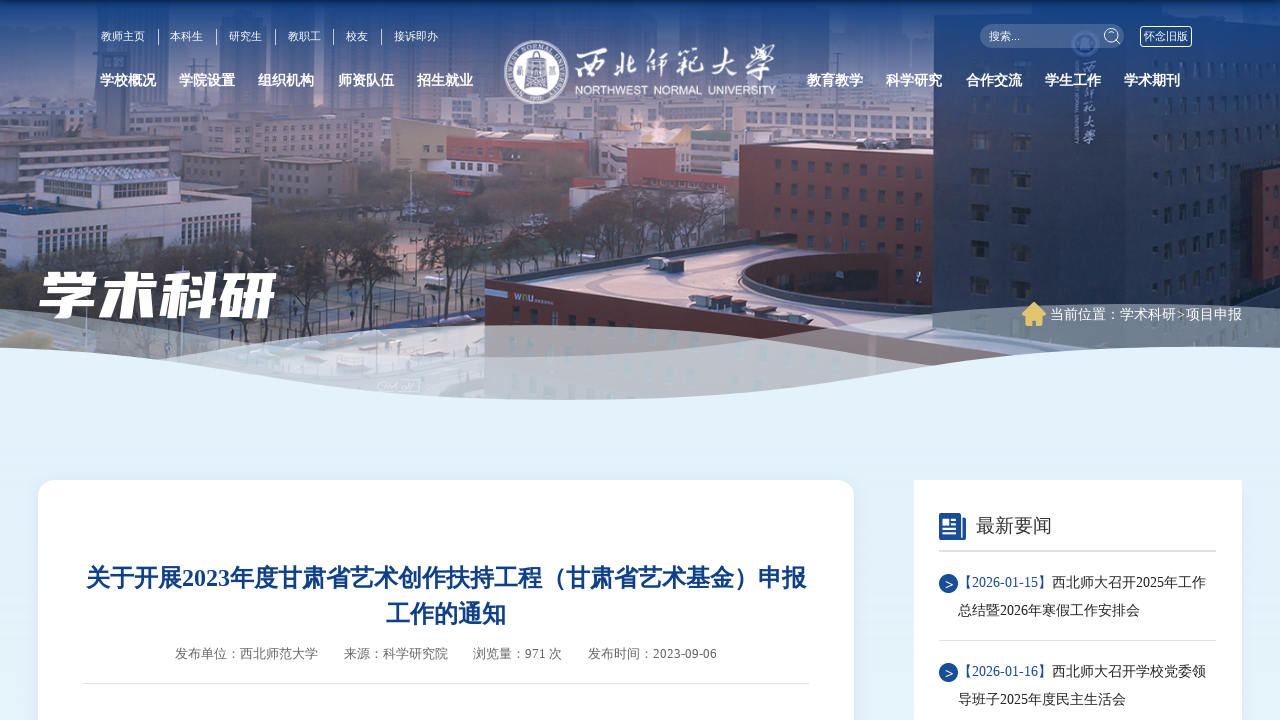

--- FILE ---
content_type: text/html
request_url: https://www.nwnu.edu.cn/2023/0906/c7034a216236/page.htm
body_size: 11088
content:
<!DOCTYPE html>
  <html style="font-size: 100px;">
  <head>
  <meta charset="utf-8" />
  <meta name="mobile-web-app-capable" content="yes" />
  <meta name="applicable-device" content="pc, mobile" />
  <meta http-equiv="Cache-Control" content="no-siteapp" />
  <meta name="renderer" content="webkit|ie-comp|ie-stand" />
  <meta http-equiv="X-UA-Compatible" content="IE=edge, chrome=1" />
  <meta name="apple-mobile-web-app-status-bar-style" content="black" />
  <meta name="format-detection" content="telephone=no, email=no, adress=no" />
  <meta name="viewport" content="width=device-width, user-scalable=0, initial-scale=1.0, minimum-scale=1.0, maximum-scale=1.0" />
  <title>关于开展2023年度甘肃省艺术创作扶持工程（甘肃省艺术基金）申报工作的通知</title>
  <meta name="keywords" content="nwnu, NWNU, 西师大, 西北大学, 师范大学, 西北师大, 西北师范, 西北师范大学" />
  <meta name="description" content="西北师范大学，简称西北师大，位于甘肃省兰州市，是甘肃省人民政府和教育部共建的重点大学。学校入选国家中西部高校基础能力建设工程、卓越教师培养计划、高等学校学科创新引智计划、国务院侨办华文教育基地、师范教育协同提质计划组团高校、中国政府奖学金来华留学生接收院校，国家重点支持的西部地区十四所大学之一，由北京师范大学对口支援。" />

  <!--------------------System css + script-------------------->

  <meta name="description" content="各有关单位：为深入贯彻落实习近平总书记关于文艺工作重要论述精神，持续推进陇原文艺高峰攀登工程，进一步加强我省艺术创作扶持引导，大力构建新时代艺术创作体系，省文旅厅决定开展2023年度甘肃省艺术创作扶持工程申报工作，激励我省文艺创作单位出精品、出人才、出效益、出品牌，推动加快文化旅游强省建设。现将有关事宜通知如下：一、申报范围本次扶持项目申报范围包括艺术创作生产、传播交流推广、优秀传统文化传承保护等方面。具体资助范围如下：1.舞台艺术创作扶持项目：扶持甘肃省内文艺院团及文艺创作单位开展的戏剧、音乐（歌曲）、舞蹈、曲艺、杂技、木偶、皮影、文化旅游演艺等优秀舞台艺术作品的创作生产。2.传播交流推广扶持项目：扶持由甘肃省内文化机构创作的优秀艺术作品演出演播、展览、交流活动。3.美术创作扶持项目：扶持美术、书法（含篆刻）、雕塑、摄影等优秀作品的创作生产。4.国家艺术基金立项扶持项目：对入选2023年度国家艺术基金或其他国家级专项支持的甘肃省内立项项目，依据立项项目实施实际资金缺口、以及成本投入等因素给予配套资金补助。二、申报原则遵循“坚持导向、专家评审、择优立项、公开透明、注重效益”的原则，重点" />

<link type="text/css" href="/_css/_system/system.css" rel="stylesheet"/>
<link type="text/css" href="/_upload/site/1/style/1/1.css" rel="stylesheet"/>
<link type="text/css" href="/_upload/site/00/04/4/style/96/96.css" rel="stylesheet"/>
<link type="text/css" href="/_js/_portletPlugs/sudyNavi/css/sudyNav.css" rel="stylesheet" />
<link type="text/css" href="/_js/_portletPlugs/datepicker/css/datepicker.css" rel="stylesheet" />
<link type="text/css" href="/_js/_portletPlugs/simpleNews/css/simplenews.css" rel="stylesheet" />

<script language="javascript" src="/_js/jquery.min.js" sudy-wp-context="" sudy-wp-siteId="4"></script>
<script language="javascript" src="/_js/jquery.sudy.wp.visitcount.js"></script>
<script type="text/javascript" src="/_js/_portletPlugs/sudyNavi/jquery.sudyNav.js"></script>
<script type="text/javascript" src="/_js/_portletPlugs/datepicker/js/jquery.datepicker.js"></script>
<script type="text/javascript" src="/_js/_portletPlugs/datepicker/js/datepicker_lang_HK.js"></script>
<link type="image/x-icon" rel="bookmark" href="/_upload/tpl/02/d9/729/template729/favicon.ico" />
  <link type="image/x-icon" rel="shortcut icon" href="/_upload/tpl/02/d9/729/template729/favicon.ico" />
  <link type="image/x-icon" rel="apple-touch-icon" href="/_upload/tpl/02/d9/729/template729/favicon.ico" />
  <link type="text/css" rel="stylesheet" href="/_upload/tpl/02/d9/729/template729/css/base.css" />
  <script type="text/javascript">
function ieIE() {
      var userAgent = navigator.userAgent; 
      var browser = navigator.appName;
      var b_version = navigator.appVersion;
      var version = b_version.split(";");
      if (version[1] === undefined) return;
      var trim_Version = version[1].replace(/[ ]/g, "");
      if (userAgent.indexOf("rv:11.0")!=-1||trim_Version == "MSIE10.0"||trim_Version == "MSIE9.0" || trim_Version == "MSIE8.0" || trim_Version == "MSIE7.0" || trim_Version == "MSIE6.0" || trim_Version == "MSIE5.0") {
        return true;
      } else {
        return false;
      }
    }
    if(ieIE()){
      document.write('<div class="pageTips" id="pageTips"><div class="container"><a href="javascript:;" class="close">X</a><div class="msg">抱歉，我们不再支持您的浏览器兼容模式。请升级您的Internet Explorer（IE）浏览器到最新版本，或将搜狗、360、QQ 等浏览器切换到极速模式，您还可以下载安装谷歌、火狐浏览器以达到最佳观看模式。</div></div></div>');
    }
    const _dataSource = {}
  </script>
</head>

<body class="nwnu-web nwnu-info-page">

  <!-- === Section Start: SOURCE === -->
  <section class="section-module section-source" id="section-source">
    <div class="panel source-data-panel" frag="面板1">
      <div class="window source-site-window" frag="窗口1" portletmode="simpleSiteAttri">
        
          <script type="text/javascript">
            _dataSource.site = {
              name: '西北师范大学',
              url: '/main.htm',
              logo: ''
            }
          </script>
        
      </div>
      <div class="window source-nav-window" frag="窗口2">
        
          <script type="text/javascript">
            
            _dataSource.nav = [
              
              {
                level: 'i1',
                active: '',
                name: '学校概况',
                url: '#',
                target: '_self',
                icon: '/_upload/column/0d/01/3329/icon.png',
                
                children: [
                  
                  {
                    level: 'i1-1',
                    name: '校况综述',
                    url: '/3343/list.htm',
                    target: '_self',
                  },
                  
                  {
                    level: 'i1-2',
                    name: '校史沿革',
                    url: '/3344/list.htm',
                    target: '_self',
                  },
                  
                  {
                    level: 'i1-3',
                    name: '现任领导',
                    url: '/xrld/list.htm',
                    target: '_self',
                  },
                  
                  {
                    level: 'i1-4',
                    name: '师大校训',
                    url: '/3346/list.htm',
                    target: '_self',
                  },
                  
                  {
                    level: 'i1-5',
                    name: '校名校徽',
                    url: '/3347/list.htm',
                    target: '_self',
                  },
                  
                  {
                    level: 'i1-6',
                    name: '大学章程',
                    url: 'https://xxgk.nwnu.edu.cn/xbsfdxzc/list.htm',
                    target: '_self',
                  },
                  
                  {
                    level: 'i1-7',
                    name: '信息公开',
                    url: 'https://xxgk.nwnu.edu.cn',
                    target: '_self',
                  },
                  
                ]
                
              },
              
              {
                level: 'i2',
                active: '',
                name: '学院设置',
                url: '#',
                target: '_self',
                icon: '/_upload/column/0d/02/3330/icon.png',
                
                children: [
                  
                  {
                    level: 'i2-1',
                    name: '文学院',
                    url: 'https://wxy.nwnu.edu.cn/',
                    target: '_self',
                  },
                  
                  {
                    level: 'i2-2',
                    name: '历史文化学院',
                    url: 'https://lswh.nwnu.edu.cn/',
                    target: '_self',
                  },
                  
                  {
                    level: 'i2-3',
                    name: '教育科学学院',
                    url: 'https://jykxxy.nwnu.edu.cn/',
                    target: '_self',
                  },
                  
                  {
                    level: 'i2-4',
                    name: '心理学院（心理健康教育服务中心）',
                    url: 'https://xlxy.nwnu.edu.cn',
                    target: '_self',
                  },
                  
                  {
                    level: 'i2-5',
                    name: '马克思主义学院',
                    url: 'https://mayuan.nwnu.edu.cn',
                    target: '_self',
                  },
                  
                  {
                    level: 'i2-6',
                    name: '哲学与社会学院',
                    url: 'https://phil.nwnu.edu.cn',
                    target: '_self',
                  },
                  
                  {
                    level: 'i2-7',
                    name: '法学院',
                    url: 'https://fxy.nwnu.edu.cn',
                    target: '_self',
                  },
                  
                  {
                    level: 'i2-8',
                    name: '经济学院',
                    url: 'https://jjxy.nwnu.edu.cn',
                    target: '_self',
                  },
                  
                  {
                    level: 'i2-9',
                    name: '管理学院',
                    url: 'https://gy.nwnu.edu.cn',
                    target: '_self',
                  },
                  
                  {
                    level: 'i2-10',
                    name: '外国语学院',
                    url: 'https://wyxy.nwnu.edu.cn',
                    target: '_self',
                  },
                  
                  {
                    level: 'i2-11',
                    name: '音乐学院',
                    url: 'https://music.nwnu.edu.cn',
                    target: '_self',
                  },
                  
                  {
                    level: 'i2-12',
                    name: '舞蹈学院',
                    url: 'https://dance.nwnu.edu.cn',
                    target: '_self',
                  },
                  
                  {
                    level: 'i2-13',
                    name: '美术学院 (书法文化研究院)',
                    url: 'https://art.nwnu.edu.cn',
                    target: '_self',
                  },
                  
                  {
                    level: 'i2-14',
                    name: '体育学院',
                    url: 'https://tyxy.nwnu.edu.cn',
                    target: '_self',
                  },
                  
                  {
                    level: 'i2-15',
                    name: '数学与统计学院',
                    url: 'https://sxxy.nwnu.edu.cn',
                    target: '_self',
                  },
                  
                  {
                    level: 'i2-16',
                    name: '人工智能与计算机学院（软件学院）',
                    url: 'https://jsj.nwnu.edu.cn',
                    target: '_self',
                  },
                  
                  {
                    level: 'i2-17',
                    name: '物理与电子工程学院',
                    url: 'https://wdxy.nwnu.edu.cn',
                    target: '_self',
                  },
                  
                  {
                    level: 'i2-18',
                    name: '化学化工学院',
                    url: 'https://chem.nwnu.edu.cn',
                    target: '_self',
                  },
                  
                  {
                    level: 'i2-19',
                    name: '生命科学学院',
                    url: 'https://sky.nwnu.edu.cn',
                    target: '_self',
                  },
                  
                  {
                    level: 'i2-20',
                    name: '地理与环境科学学院',
                    url: 'https://dhxy.nwnu.edu.cn',
                    target: '_self',
                  },
                  
                  {
                    level: 'i2-21',
                    name: '教育技术学院（智能教育学院）',
                    url: 'https://jyjs.nwnu.edu.cn',
                    target: '_self',
                  },
                  
                  {
                    level: 'i2-22',
                    name: '传媒学院 (新闻学院)',
                    url: 'https://cmxy.nwnu.edu.cn',
                    target: '_self',
                  },
                  
                  {
                    level: 'i2-23',
                    name: '旅游学院',
                    url: 'https://lyxy.nwnu.edu.cn',
                    target: '_self',
                  },
                  
                  {
                    level: 'i2-24',
                    name: '国际文化交流学院',
                    url: 'https://foreign.nwnu.edu.cn',
                    target: '_self',
                  },
                  
                  {
                    level: 'i2-25',
                    name: '敦煌学院（“一带一路”敦煌联合研究生院）',
                    url: 'https://dunhxy.nwnu.edu.cn',
                    target: '_self',
                  },
                  
                  {
                    level: 'i2-26',
                    name: '工学院',
                    url: 'https://gxy.nwnu.edu.cn/',
                    target: '_self',
                  },
                  
                ]
                
              },
              
              {
                level: 'i3',
                active: '',
                name: '组织机构',
                url: '/3331/list.htm',
                target: '_self',
                icon: '',
                
              },
              
              {
                level: 'i4',
                active: '',
                name: '师资队伍',
                url: '#',
                target: '_self',
                icon: '/_upload/column/0d/04/3332/icon.png',
                
                children: [
                  
                  {
                    level: 'i4-1',
                    name: '师资队伍简介',
                    url: 'https://rsc.nwnu.edu.cn/5514/list.htm',
                    target: '_self',
                  },
                  
                  {
                    level: 'i4-2',
                    name: '专家人才',
                    url: 'http://rsc.nwnu.edu.cn/5515/list.htm',
                    target: '_self',
                  },
                  
                  {
                    level: 'i4-3',
                    name: '师资队伍建设规划',
                    url: 'http://rsc.nwnu.edu.cn/5516/list.htm',
                    target: '_self',
                  },
                  
                ]
                
              },
              
              {
                level: 'i5',
                active: '',
                name: '招生就业',
                url: '#',
                target: '_self',
                icon: '/_upload/column/0d/05/3333/icon.png',
                
                children: [
                  
                  {
                    level: 'i5-1',
                    name: '本科生招生',
                    url: 'https://zsb.nwnu.edu.cn/',
                    target: '_self',
                  },
                  
                  {
                    level: 'i5-2',
                    name: '研究生招生',
                    url: 'https://yjsy.nwnu.edu.cn/',
                    target: '_self',
                  },
                  
                  {
                    level: 'i5-3',
                    name: '就业信息',
                    url: 'http://grad.nwnu.edu.cn/',
                    target: '_self',
                  },
                  
                  {
                    level: 'i5-4',
                    name: '成人高等教育招生',
                    url: 'http://jxjy.nwnu.edu.cn/',
                    target: '_self',
                  },
                  
                ]
                
              },
              
              {
                level: 'i6',
                active: '',
                name: '教育教学',
                url: '#',
                target: '_self',
                icon: '/_upload/column/0d/06/3334/icon.png',
                
                children: [
                  
                  {
                    level: 'i6-1',
                    name: '本科生教育',
                    url: 'http://jwc.nwnu.edu.cn',
                    target: '_self',
                  },
                  
                  {
                    level: 'i6-2',
                    name: '研究生教育',
                    url: 'http://yjsy.nwnu.edu.cn',
                    target: '_self',
                  },
                  
                  {
                    level: 'i6-3',
                    name: '留学生教育',
                    url: 'https://foreign.nwnu.edu.cn/',
                    target: '_self',
                  },
                  
                  {
                    level: 'i6-4',
                    name: '继续教育',
                    url: 'https://jxjy.nwnu.edu.cn/',
                    target: '_self',
                  },
                  
                ]
                
              },
              
              {
                level: 'i7',
                active: '',
                name: '科学研究',
                url: '/cs/list.htm',
                target: '_self',
                icon: '/_upload/column/1b/92/7058/icon.png',
                
                children: [
                  
                  {
                    level: 'i7-1',
                    name: '科学研究院',
                    url: 'https://kxyjy.nwnu.edu.cn/',
                    target: '_self',
                  },
                  
                  {
                    level: 'i7-2',
                    name: '重点实验室',
                    url: '/3366/list.htm',
                    target: '_self',
                  },
                  
                  {
                    level: 'i7-3',
                    name: '学术活动',
                    url: 'http://www.nwnu.edu.cn/xsjz/list.htm',
                    target: '_self',
                  },
                  
                  {
                    level: 'i7-4',
                    name: '科研、所、中心',
                    url: '/kywswzx/list.htm',
                    target: '_self',
                  },
                  
                ]
                
              },
              
              {
                level: 'i8',
                active: '',
                name: '合作交流',
                url: '#',
                target: '_self',
                icon: '/_upload/column/0d/08/3336/icon.png',
                
                children: [
                  
                  {
                    level: 'i8-1',
                    name: '社会合作服务',
                    url: 'https://shc.nwnu.edu.cn/',
                    target: '_self',
                  },
                  
                  {
                    level: 'i8-2',
                    name: '中外合作办学',
                    url: 'https://iced.nwnu.edu.cn/',
                    target: '_self',
                  },
                  
                  {
                    level: 'i8-3',
                    name: '教育发展基金会',
                    url: 'https://jjh.nwnu.edu.cn/',
                    target: '_self',
                  },
                  
                ]
                
              },
              
              {
                level: 'i9',
                active: '',
                name: '学生工作',
                url: 'https://xuegong.nwnu.edu.cn/',
                target: '_self',
                icon: '',
                
              },
              
              {
                level: 'i10',
                active: '',
                name: '学术期刊',
                url: '/xsqk/list.htm',
                target: '_self',
                icon: '',
                
              },
              
            ]
            
          </script>
        
      </div>
    </div>
  </section>
  <!-- === Section End: SOURCE === -->

  <!-- === Section Start: CONTAINER === -->
  <section class="section-module section-container" id="section-container">

    <!--Start||Header-->
    <header class="nwnu-container-header" id="nwnu-header">

      <!--menu begin-->
      <section class="suspend-menu">
        <div class="menu-bur">
          <div class="bur-rect top"></div>
          <div class="bur-rect center"></div>
          <div class="bur-rect bottom"></div>
        </div>
      </section>
      <!--menu end-->

      <!--suspend begin-->
      <section class="wrapper nwnu-suspend-wrap" id="nwnu-suspend">
        <div class="inner nwnu-suspend-inner">
          <div class="suspend-header">
            <div class="logo-view"></div>
          </div>
          <div class="suspend-main">
            <div class="navigation-view"></div>
          </div>
          <div class="suspend-footer">
            <div class="entrance-view"></div>
            <div class="language-view"></div>
          </div>
        </div>
      </section>
      <!--suspend end-->
      
      <!--float begin-->
      <section class="wrapper nwnu-float-wrap" id="nwnu-float">
        <div class="inner nwnu-float-inner">
          <div class="panel float-start-panel" frag="面板4">
            <div class="window float-role-window" frag="窗口4">
              
                
                <ul>
                  
                  <li>
                    <a href="https://faculty.nwnu.edu.cn/" target="_blank">教师主页</a>
                  </li>
                  
                  <li>
                    <a href="https://jwgl.nwnu.edu.cn/sso.jsp" target="_blank">本科生</a>
                  </li>
                  
                  <li>
                    <a href="https://yjs.nwnu.edu.cn/oauthLogin/caslogin" target="_blank">研究生</a>
                  </li>
                  
                  <li>
                    <a href="https://oa.nwnu.edu.cn/seeyon/" target="_blank">教职工</a>
                  </li>
                  
                  <li>
                    <a href="https://xyh.nwnu.edu.cn/" target="_blank">校友</a>
                  </li>
                  
                  <li>
                    <a href="/8690/list.htm" target="_blank">接诉即办</a>
                  </li>
                  
                </ul>
                
              
            </div>
          </div>
          <div class="panel float-end-panel" frag="面板5">
            <div class="window float-search-window" frag="窗口5" portletmode="search">
              <div class="search">
  <form class="search-form" method="post" action="/_web/_search/api/search/new.rst?locale=zh_CN&request_locale=zh_CN&_p=YXM9NCZ0PTcyOSZkPTIzMTYmcD0zJmY9OCZhPTAmbT1TTiZ8Ym5uQ29sdW1uVmlydHVhbE5hbWU9OCY_" target="_blank">
    <div class="search-input">
      <input class="search-title" name="keyword" type="text" placeholder="搜索...">
    </div>
    <div class="search-button">
      <input class="search-submit" name="submit" type="submit" value="">
    </div>
  </form>
</div>
            </div>
            <div class="window float-language-window" frag="窗口6">
              
                
                <ul>
                  
                  <li>
                    <a href="https://www.nwnu.edu.cn/_t587/main.psp" target="_blank">怀念旧版</a>
                  </li>
                  
                </ul>
                
              
            </div>
          </div>
        </div>
      </section>
      <!--float end-->

      <!--navigation begin-->
      <section class="wrapper nwnu-navigation-wrap" id="nwnu-navigation">
        <div class="inner nwnu-navigation-inner">
          <div class="panel navigation-flex-panel">
            <div class="window navigation-box-window navigation-start-window"></div>
            <div class="window navigation-logo-window"></div>
            <div class="window navigation-box-window navigation-end-window"></div>
          </div>
        </div>
      </section>
      <!--navigation end-->

      <!--entrance begin-->
      <section class="wrapper nwnu-entrance-wrap" id="nwnu-entrance">
        <div class="panel entrance-nav-panel" frag="面板7">
          <div class="window entrance-nav-window" frag="窗口7">
            
              
              <ul>
                
                <li style="--entranceBg: url('/_upload/tpl/02/d9/729/template729/image/entrance-i1.png')">
                  <a href="https://cas.nwnu.edu.cn/login" target="_blank">信息门户</a>
                </li>
                
                <li style="--entranceBg: url('/_upload/tpl/02/d9/729/template729/image/entrance-i2.png')">
                  <a href="https://lib.nwnu.edu.cn/" target="_blank">图书馆</a>
                </li>
                
                <li style="--entranceBg: url('/_upload/tpl/02/d9/729/template729/image/entrance-i3.png')">
                  <a href="https://bwg.nwnu.edu.cn/" target="_blank">博物馆</a>
                </li>
                
                <li style="--entranceBg: url('/_upload/tpl/02/d9/729/template729/image/entrance-i4.png')">
                  <a href="/8699/list.htm" target="_blank">新闻报送</a>
                </li>
                
                <li style="--entranceBg: url('/_upload/tpl/02/d9/729/template729/image/entrance-i5.png')">
                  <a href="https://xywh.nwnu.edu.cn/" target="_blank">虚拟校园</a>
                </li>
                
                <li style="--entranceBg: url('/_upload/tpl/02/d9/729/template729/image/entrance-i6.png')">
                  <a href="https://ai.nwnu.edu.cn" target="_blank">西师AI</a>
                </li>
                
              </ul>
              
              <div class="entrance-collapse"></div>
            
          </div>
        </div>
      </section>
      <!--entrance end-->

    </header>
    <!--End||Header-->

    <!--Start||Main-->
    <main class="nwnu-container-main" id="nwnu-main">

      <!--column begin-->
      <section class="wrapper nwnu-column-wrap" id="nwnu-column">
        <div class="inner nwnu-column-inner">
          <div class="panel column-banner-panel" frag="面板41">
            <div class="window column-banner-window" frag="窗口41" portletmode="simpleColumnAttri">
              
                <div class="default-banner-img">
                  <img src="/_upload/tpl/02/d9/729/template729/image/list_banner.png" alt="栏目图片">
                </div>
                <div class="column-banner-img"><img border='0' src='/_upload/column/1b/79/7033/picture.png'  /></div>
              
            </div>
            <div class="window column-menu-window" frag="窗口42" portletmode="simpleColumnAnchor">
              <h3 class="anchor-title">
                <span class='Column_Anchor'>学术科研</span>
              </h3>
            </div>
          </div>
          <div class="panel column-info-panel" frag="面板43">
            <div class="window column-position-window" frag="窗口43" portletmode="simpleColumnAttri">
              
                <div class="position-path"><span class="path-name">当前位置：</span><a href="/main.htm" target="_self">首页</a><span class='possplit'>&nbsp;&nbsp;</span><a href="/7033/list.htm" target="_self">学术科研</a><span class='possplit'>&nbsp;&nbsp;</span><a href="/7034/list.htm" target="_self">项目申报</a></div>
              
            </div>
          </div>
        </div>
      </section>
      <!--column end-->

      <!--article begin-->
      <section class="wrapper nwnu-article-wrap" id="nwnu-article">
        <div class="inner nwnu-article-inner">
          <div class="panel article-content-panel" frag="面板44">
            <div class="window article-content-window" frag="窗口44" portletmode="simpleArticleAttri">
              
                <div class="article-head">
                  <div class="article-title">
                    <h2 class="main-title">关于开展2023年度甘肃省艺术创作扶持工程（甘肃省艺术基金）申报工作的通知</h2>
                    <h3 class="sub-title"></h3>
                  </div>
                  <div class="article-meta">
                    <span class="article-org">发布单位：西北师范大学</span>
                    <span class="article-source">来源：科学研究院</span>
                    <span class="article-view">浏览量：<span class="WP_VisitCount" url="/_visitcountdisplay?siteId=4&type=3&articleId=216236">960</span>次</span>
                    <span class="article-date">发布时间：2023-09-06</span>
                  </div>
                </div>
                <div class="article-container">
                  <div class="article-read"><div class='wp_articlecontent'><p style="text-align:justify;text-justify:inter-ideograph;mso-line-height-alt:1px;mso-pagination:widow-orphan;background:white;margin:7px 0cm;"><span style="background-image:initial;background-position:initial;background-size:initial;background-repeat:initial;background-attachment:initial;background-origin:initial;background-clip:initial;font-family:宋体, simsun;font-size:20px;">各有关单位：</span></p><p style="text-align:justify;text-justify:inter-ideograph;text-indent:40px;mso-char-indent-count:2.0;mso-line-height-alt:1px;mso-pagination:widow-orphan;background:white;margin:7px 0cm;"><span style="font-size:20px;background-image:initial;background-position:initial;background-size:initial;background-repeat:initial;background-attachment:initial;background-origin:initial;background-clip:initial;"><span style="background-image:initial;background-position:initial;background-size:initial;background-repeat:initial;background-attachment:initial;background-origin:initial;background-clip:initial;font-family:宋体, simsun;font-size:20px;">为深入贯彻落实习近平总书记关于文艺工作重要论述精神，持续推进陇原文艺高峰攀登工程，进一步加强我省艺术创作扶持引导，大力构建新时代艺术创作体系，省文旅厅决定开展</span><span lang="EN-US" style="font-family:宋体, simsun;font-size:20px;">2023</span><span style="background-image:initial;background-position:initial;background-size:initial;background-repeat:initial;background-attachment:initial;background-origin:initial;background-clip:initial;font-family:宋体, simsun;font-size:20px;">年度甘肃省艺术创作扶持工程申报工作，激励我省文艺创作单位出精品、出人才、出效益、出品牌，推动加快文化旅游强省建设。现将有关事宜通知如下：</span></span></p><p style="text-align:justify;text-justify:inter-ideograph;text-indent:40px;mso-char-indent-count:2.0;mso-line-height-alt:1px;mso-pagination:widow-orphan;background:white;margin:7px 0cm;"><strong><span style="background-image:initial;background-position:initial;background-size:initial;background-repeat:initial;background-attachment:initial;background-origin:initial;background-clip:initial;font-family:宋体, simsun;font-size:20px;">一、申报范围</span></strong></p><p style="text-align:justify;text-justify:inter-ideograph;text-indent:28px;mso-line-height-alt:1px;mso-pagination:widow-orphan;background:white;margin:7px 0cm;"><span style="background-image:initial;background-position:initial;background-size:initial;background-repeat:initial;background-attachment:initial;background-origin:initial;background-clip:initial;font-family:宋体, simsun;font-size:20px;">本次扶持项目申报范围包括艺术创作生产、传播交流推广、优秀传统文化传承保护等方面。具体资助范围如下：</span></p><p style="text-align:justify;text-justify:inter-ideograph;text-indent:40px;mso-char-indent-count:2.0;mso-line-height-alt:1px;mso-pagination:widow-orphan;background:white;margin:7px 0cm;"><span lang="EN-US" style="background-image:initial;background-position:initial;background-size:initial;background-repeat:initial;background-attachment:initial;background-origin:initial;background-clip:initial;font-family:宋体, simsun;font-size:20px;">1.</span><span style="background-image:initial;background-position:initial;background-size:initial;background-repeat:initial;background-attachment:initial;background-origin:initial;background-clip:initial;font-family:宋体, simsun;font-size:20px;">舞台艺术创作扶持项目：扶持甘肃省内文艺院团及文艺创作单位开展的戏剧、音乐（歌曲）、舞蹈、曲艺、杂技、木偶、皮影、文化旅游演艺等优秀舞台艺术作品的创作生产。</span></p><p style="text-align:justify;text-justify:inter-ideograph;text-indent:40px;mso-char-indent-count:2.0;mso-line-height-alt:1px;mso-pagination:widow-orphan;background:white;margin:7px 0cm;"><span lang="EN-US" style="background-image:initial;background-position:initial;background-size:initial;background-repeat:initial;background-attachment:initial;background-origin:initial;background-clip:initial;font-family:宋体, simsun;font-size:20px;">2.</span><span style="background-image:initial;background-position:initial;background-size:initial;background-repeat:initial;background-attachment:initial;background-origin:initial;background-clip:initial;font-family:宋体, simsun;font-size:20px;">传播交流推广扶持项目：扶持由甘肃省内文化机构创作的优秀艺术作品演出演播、展览、交流活动。</span></p><p style="text-align:justify;text-justify:inter-ideograph;text-indent:40px;mso-char-indent-count:2.0;mso-line-height-alt:1px;mso-pagination:widow-orphan;background:white;margin:7px 0cm;"><span lang="EN-US" style="background-image:initial;background-position:initial;background-size:initial;background-repeat:initial;background-attachment:initial;background-origin:initial;background-clip:initial;font-family:宋体, simsun;font-size:20px;">3.</span><span style="background-image:initial;background-position:initial;background-size:initial;background-repeat:initial;background-attachment:initial;background-origin:initial;background-clip:initial;font-family:宋体, simsun;font-size:20px;">美术创作扶持项目：扶持美术、书法（含篆刻）、雕塑、摄影等优秀作品的创作生产。</span></p><p style="text-align:justify;text-justify:inter-ideograph;text-indent:40px;mso-char-indent-count:2.0;mso-line-height-alt:1px;mso-pagination:widow-orphan;background:white;margin:7px 0cm;"><span lang="EN-US" style="background-image:initial;background-position:initial;background-size:initial;background-repeat:initial;background-attachment:initial;background-origin:initial;background-clip:initial;font-family:宋体, simsun;font-size:20px;">4.</span><span style="font-size:20px;background-image:initial;background-position:initial;background-size:initial;background-repeat:initial;background-attachment:initial;background-origin:initial;background-clip:initial;"><span style="background-image:initial;background-position:initial;background-size:initial;background-repeat:initial;background-attachment:initial;background-origin:initial;background-clip:initial;font-family:宋体, simsun;font-size:20px;">国家艺术基金立项扶持项目：对入选</span><span lang="EN-US" style="font-family:宋体, simsun;font-size:20px;">2023</span><span style="background-image:initial;background-position:initial;background-size:initial;background-repeat:initial;background-attachment:initial;background-origin:initial;background-clip:initial;font-family:宋体, simsun;font-size:20px;">年度国家艺术基金或其他国家级专项支持的甘肃省内立项项目，依据立项项目实施实际资金缺口、以及成本投入等因素给予配套资金补助。</span></span></p><p style="text-align:justify;text-justify:inter-ideograph;text-indent:40px;mso-char-indent-count:2.0;mso-line-height-alt:1px;mso-pagination:widow-orphan;background:white;margin:7px 0cm;"><strong><span style="background-image:initial;background-position:initial;background-size:initial;background-repeat:initial;background-attachment:initial;background-origin:initial;background-clip:initial;font-family:宋体, simsun;font-size:20px;">二、申报原则</span></strong></p><p style="text-align:justify;text-justify:inter-ideograph;text-indent:40px;mso-char-indent-count:2.0;mso-line-height-alt:1px;mso-pagination:widow-orphan;background:white;margin:7px 0cm;"><span style="font-size:20px;background-image:initial;background-position:initial;background-size:initial;background-repeat:initial;background-attachment:initial;background-origin:initial;background-clip:initial;"><span style="background-image:initial;background-position:initial;background-size:initial;background-repeat:initial;background-attachment:initial;background-origin:initial;background-clip:initial;font-family:宋体, simsun;font-size:20px;">遵循“坚持导向、专家评审、择优立项、公开透明、注重效益”的原则，重点扶持坚持培育和弘扬社会主义核心价值观，以弘扬中华民族优秀文化、展现甘肃文化、富有甘肃地域特色、树立甘肃形象为主要内容</span><span lang="EN-US" style="font-family:宋体, simsun;font-size:20px;">,</span><span style="background-image:initial;background-position:initial;background-size:initial;background-repeat:initial;background-attachment:initial;background-origin:initial;background-clip:initial;font-family:宋体, simsun;font-size:20px;">具有良好潜质和市场前景的艺术创作、传播交流申报项目。</span></span></p><p style="margin:0cm;text-align:justify;text-justify:inter-ideograph;text-indent:40px;mso-char-indent-count:2.0;mso-pagination:widow-orphan;background:white;margin-bottom:0px;"><strong><span style="background-image:initial;background-position:initial;background-size:initial;background-repeat:initial;background-attachment:initial;background-origin:initial;background-clip:initial;font-family:宋体, simsun;font-size:20px;">三、申报要求</span></strong></p><p style="text-align:justify;text-justify:inter-ideograph;text-indent:40px;mso-char-indent-count:2.0;mso-line-height-alt:1px;mso-pagination:widow-orphan;background:white;margin:7px 0cm;"><span lang="EN-US" style="background-image:initial;background-position:initial;background-size:initial;background-repeat:initial;background-attachment:initial;background-origin:initial;background-clip:initial;font-family:宋体, simsun;font-size:20px;">1.</span><span style="background-image:initial;background-position:initial;background-size:initial;background-repeat:initial;background-attachment:initial;background-origin:initial;background-clip:initial;font-family:宋体, simsun;font-size:20px;">申报主体：项目申报单位为项目实施单位，必须是经过国家有关部门正式审批注册、具有独立法人资格、财务管理制度健全、三年内无违法违规记录的国有及民营文化机构、企事业单位、文艺团体。各市（州）文旅局负责当地市、县级项目单位的申报组织、初审和报送工作。本次扶持工程不接受以个人为主体的项目申报。近两年内有受省文旅厅扶持项目未按时完成或验收不合格的单位，本次扶持工程不得申报。</span></p><p style="text-align:justify;text-justify:inter-ideograph;text-indent:40px;mso-char-indent-count:2.0;mso-line-height-alt:1px;mso-pagination:widow-orphan;background:white;margin:7px 0cm;"><span lang="EN-US" style="background-image:initial;background-position:initial;background-size:initial;background-repeat:initial;background-attachment:initial;background-origin:initial;background-clip:initial;font-family:宋体, simsun;font-size:20px;">2.</span><span style="background-image:initial;background-position:initial;background-size:initial;background-repeat:initial;background-attachment:initial;background-origin:initial;background-clip:initial;font-family:宋体, simsun;font-size:20px;">版权要求：申报作品均要求为原创，内容完整，无法律纠纷，无知识产权（版权）争议。</span></p><p style="text-align:justify;text-justify:inter-ideograph;text-indent:40px;mso-char-indent-count:2.0;mso-line-height-alt:1px;mso-pagination:widow-orphan;background:white;margin:7px 0cm;"><span lang="EN-US" style="background-image:initial;background-position:initial;background-size:initial;background-repeat:initial;background-attachment:initial;background-origin:initial;background-clip:initial;font-family:宋体, simsun;font-size:20px;">3.</span><span style="font-size:20px;background-image:initial;background-position:initial;background-size:initial;background-repeat:initial;background-attachment:initial;background-origin:initial;background-clip:initial;"><span style="background-image:initial;background-position:initial;background-size:initial;background-repeat:initial;background-attachment:initial;background-origin:initial;background-clip:initial;font-family:宋体, simsun;font-size:20px;">数量规定：为突出重点、打造精品，省属文化单位、有关高等院校申报项目限定为</span><span lang="EN-US" style="font-family:宋体, simsun;font-size:20px;">2</span><span style="background-image:initial;background-position:initial;background-size:initial;background-repeat:initial;background-attachment:initial;background-origin:initial;background-clip:initial;font-family:宋体, simsun;font-size:20px;">部（个）。各市州文旅局组织申报项目限定为</span><span lang="EN-US" style="font-family:宋体, simsun;font-size:20px;">2</span><span style="background-image:initial;background-position:initial;background-size:initial;background-repeat:initial;background-attachment:initial;background-origin:initial;background-clip:initial;font-family:宋体, simsun;font-size:20px;">部（个），其中市县级文化单位申报项目为</span><span lang="EN-US" style="font-family:宋体, simsun;font-size:20px;">1</span><span style="background-image:initial;background-position:initial;background-size:initial;background-repeat:initial;background-attachment:initial;background-origin:initial;background-clip:initial;font-family:宋体, simsun;font-size:20px;">部（个）。</span></span></p><p style="text-align:justify;text-justify:inter-ideograph;text-indent:40px;mso-char-indent-count:2.0;mso-line-height-alt:1px;mso-pagination:widow-orphan;background:white;margin:7px 0cm;"><span lang="EN-US" style="background-image:initial;background-position:initial;background-size:initial;background-repeat:initial;background-attachment:initial;background-origin:initial;background-clip:initial;font-family:宋体, simsun;font-size:20px;">4.</span><span style="background-image:initial;background-position:initial;background-size:initial;background-repeat:initial;background-attachment:initial;background-origin:initial;background-clip:initial;font-family:宋体, simsun;font-size:20px;">申报材料：参照本通知附件申报类型项目《申报指南》进行提供填报。</span></p><p style="text-align:justify;text-justify:inter-ideograph;text-indent:40px;mso-char-indent-count:2.0;mso-line-height-alt:1px;mso-pagination:widow-orphan;background:white;margin:7px 0cm;"><span lang="EN-US" style="background-image:initial;background-position:initial;background-size:initial;background-repeat:initial;background-attachment:initial;background-origin:initial;background-clip:initial;font-family:宋体, simsun;font-size:20px;">5.</span><span style="font-size:20px;background-image:initial;background-position:initial;background-size:initial;background-repeat:initial;background-attachment:initial;background-origin:initial;background-clip:initial;"><span style="background-image:initial;background-position:initial;background-size:initial;background-repeat:initial;background-attachment:initial;background-origin:initial;background-clip:initial;font-family:宋体, simsun;font-size:20px;">时间要求：各市（州）申报项目由各市（州）文旅局统一收集汇总上报，省级文化单位、省直文艺院团、高校艺术院系申报材料直接报送省文旅厅艺术处。所有申报材料请于</span><span lang="EN-US" style="font-family:宋体, simsun;font-size:20px;">2023</span><span style="background-image:initial;background-position:initial;background-size:initial;background-repeat:initial;background-attachment:initial;background-origin:initial;background-clip:initial;font-family:宋体, simsun;font-size:20px;">年</span><span lang="EN-US" style="font-family:宋体, simsun;font-size:20px;">9</span><span style="background-image:initial;background-position:initial;background-size:initial;background-repeat:initial;background-attachment:initial;background-origin:initial;background-clip:initial;font-family:宋体, simsun;font-size:20px;">月</span><span lang="EN-US" style="font-family:宋体, simsun;font-size:20px;">12</span><span style="background-image:initial;background-position:initial;background-size:initial;background-repeat:initial;background-attachment:initial;background-origin:initial;background-clip:initial;font-family:宋体, simsun;font-size:20px;">日前报送至科研院</span><span lang="EN-US" style="font-family:宋体, simsun;font-size:20px;">312</span><span style="background-image:initial;background-position:initial;background-size:initial;background-repeat:initial;background-attachment:initial;background-origin:initial;background-clip:initial;font-family:宋体, simsun;font-size:20px;">室，电子版发送至指定邮箱。</span></span></p><p style="text-align:justify;text-justify:inter-ideograph;text-indent:40px;mso-char-indent-count:2.0;mso-line-height-alt:1px;mso-pagination:widow-orphan;background:white;margin:7px 0cm;"><span style="font-size:20px;background-image:initial;background-position:initial;background-size:initial;background-repeat:initial;background-attachment:initial;background-origin:initial;background-clip:initial;"><span style="background-image:initial;background-position:initial;background-size:initial;background-repeat:initial;background-attachment:initial;background-origin:initial;background-clip:initial;font-family:宋体, simsun;font-size:20px;">联系人：张云婕　&nbsp;联系电话：</span><span lang="EN-US" style="font-family:宋体, simsun;font-size:20px;">7971671</span></span></p><p style="text-align:justify;text-justify:inter-ideograph;text-indent:40px;mso-char-indent-count:2.0;mso-line-height-alt:1px;mso-pagination:widow-orphan;background:white;margin:7px 0cm;"><span style="font-size:20px;background-image:initial;background-position:initial;background-size:initial;background-repeat:initial;background-attachment:initial;background-origin:initial;background-clip:initial;"><span style="background-image:initial;background-position:initial;background-size:initial;background-repeat:initial;background-attachment:initial;background-origin:initial;background-clip:initial;font-family:宋体, simsun;font-size:20px;">电子邮箱：</span><span lang="EN-US" style="font-family:宋体, simsun;font-size:20px;">17331751@qq.com</span></span></p><p style="text-align:justify;text-justify:inter-ideograph;text-indent:40px;mso-char-indent-count:2.0;mso-line-height-alt:1px;mso-pagination:widow-orphan;background:white;margin:7px 0cm;"><span style="font-size:20px;"><br /></span></p><p style="text-align:justify;text-justify:inter-ideograph;text-indent:40px;mso-char-indent-count:2.0;mso-line-height-alt:1px;mso-pagination:widow-orphan;background:white;margin:7px 0cm;"><span style="font-family:宋体, simsun;font-size:20px;">附件：</span></p><p style="text-align:justify;text-justify:inter-ideograph;text-indent:40px;mso-char-indent-count:2.0;mso-line-height-alt:1px;mso-pagination:widow-orphan;background:white;margin:7px 0cm;"><span lang="EN-US" style="background-image:initial;background-position:initial;background-size:initial;background-repeat:initial;background-attachment:initial;background-origin:initial;background-clip:initial;font-family:宋体, simsun;font-size:20px;">1.</span><img src="/_ueditor/themes/default/images/icon_doc.gif" /><a href="/_upload/article/files/04/7f/2e16ec394d439d056c0ef2c5132c/92bd2439-37d1-4655-92ee-d2ffe85a07cf.docx" sudyfile-attr="{'title':'2023年度甘肃省艺术创作扶持工程（甘肃省艺术基金）舞台艺术创作扶持项目申报指南（含项目申报表）.docx'}" style="font-family:宋体, simsun;text-decoration:underline;"><span style="font-family:宋体, simsun;font-size:20px;">2023年度甘肃省艺术创作扶持工程（甘肃省艺术基金）舞台艺术创作扶持项目申报指南（含项目申报表）.docx</span></a><span style="background-image:initial;background-position:initial;background-size:initial;background-repeat:initial;background-attachment:initial;background-origin:initial;background-clip:initial;font-family:宋体, simsun;font-size:20px;"></span></p><p style="text-align:justify;text-justify:inter-ideograph;text-indent:40px;mso-char-indent-count:2.0;mso-line-height-alt:1px;mso-pagination:widow-orphan;background:white;margin:7px 0cm;"><span lang="EN-US" style="font-size:20px;background-image:initial;background-position:initial;background-size:initial;background-repeat:initial;background-attachment:initial;background-origin:initial;background-clip:initial;"><span style="background-image:initial;background-position:initial;background-size:initial;background-repeat:initial;background-attachment:initial;background-origin:initial;background-clip:initial;font-family:宋体, simsun;font-size:20px;">2.</span><span style="color:black;text-decoration-line:none;font-family:宋体, simsun;font-size:20px;"></span><img src="/_ueditor/themes/default/images/icon_doc.gif" /><a href="/_upload/article/files/04/7f/2e16ec394d439d056c0ef2c5132c/f2e4e893-745c-4f1d-b9af-02e75a894fba.docx" sudyfile-attr="{'title':'2023年度甘肃省艺术创作扶持工程（甘肃省艺术基金）传播交流推广扶持项目创作扶持项目申报指南（含项目申报表）.docx'}" style="font-family:宋体, simsun;text-decoration:underline;"><span style="background-image:initial;background-position:initial;background-size:initial;background-repeat:initial;background-attachment:initial;background-origin:initial;background-clip:initial;font-family:宋体, simsun;font-size:20px;">2023年度甘肃省艺术创作扶持工程（甘肃省艺术基金）传播交流推广扶持项目创作扶持项目申报指南（含项目申报表）.docx</span></a><span lang="EN-US" style="color:black;text-decoration-line:none;"><span lang="EN-US" style="font-family:宋体, simsun;font-size:20px;"></span></span></span></p><p style="text-align:justify;text-justify:inter-ideograph;text-indent:40px;mso-char-indent-count:2.0;mso-line-height-alt:1px;mso-pagination:widow-orphan;background:white;margin:7px 0cm;"><span lang="EN-US" style="font-size:20px;background-image:initial;background-position:initial;background-size:initial;background-repeat:initial;background-attachment:initial;background-origin:initial;background-clip:initial;"><span style="background-image:initial;background-position:initial;background-size:initial;background-repeat:initial;background-attachment:initial;background-origin:initial;background-clip:initial;font-family:宋体, simsun;font-size:20px;">3.</span><span style="color:black;text-decoration-line:none;font-family:宋体, simsun;font-size:20px;"></span><img src="/_ueditor/themes/default/images/icon_doc.gif" /><a href="/_upload/article/files/04/7f/2e16ec394d439d056c0ef2c5132c/c025e1e4-fdc9-4b3a-9936-627bc088c311.docx" sudyfile-attr="{'title':'2023年度甘肃省艺术创作扶持工程（甘肃省艺术基金）美术创作扶持项目申报指南（含项目申报表）.docx'}" style="font-family:宋体, simsun;text-decoration:underline;"><span style="background-image:initial;background-position:initial;background-size:initial;background-repeat:initial;background-attachment:initial;background-origin:initial;background-clip:initial;font-family:宋体, simsun;font-size:20px;">2023年度甘肃省艺术创作扶持工程（甘肃省艺术基金）美术创作扶持项目申报指南（含项目申报表）.docx</span></a><span lang="EN-US" style="color:black;text-decoration-line:none;"><span lang="EN-US" style="font-family:宋体, simsun;font-size:20px;"></span></span></span></p><p style="text-align:justify;text-justify:inter-ideograph;text-indent:40px;mso-char-indent-count:2.0;mso-line-height-alt:1px;mso-pagination:widow-orphan;background:white;margin:7px 0cm;"><br /></p><p style="text-align:center;mso-line-height-alt:1px;mso-pagination:widow-orphan;background:white;text-align:center;margin:7px 0cm;"><span lang="EN-US" style="background-image:initial;background-position:initial;background-size:initial;background-repeat:initial;background-attachment:initial;background-origin:initial;background-clip:initial;font-family:宋体, simsun;font-size:20px;">&nbsp;&nbsp;&nbsp;&nbsp;&nbsp;&nbsp;&nbsp;&nbsp;&nbsp;</span></p><p style="text-align:center;mso-line-height-alt:1px;mso-pagination:widow-orphan;background:white;text-align:center;margin:7px 0cm;"><span lang="EN-US" style="background-image:initial;background-position:initial;background-size:initial;background-repeat:initial;background-attachment:initial;background-origin:initial;background-clip:initial;font-family:宋体, simsun;font-size:20px;">&nbsp;&nbsp;&nbsp;</span><span style="background-image:initial;background-position:initial;background-size:initial;background-repeat:initial;background-attachment:initial;background-origin:initial;background-clip:initial;font-family:宋体, simsun;font-size:20px;">科学研究院</span></p><p style="text-align:center;mso-line-height-alt:1px;mso-pagination:widow-orphan;background:white;text-align:center;margin:7px 0cm;"><span lang="EN-US" style="background-image:initial;background-position:initial;background-size:initial;background-repeat:initial;background-attachment:initial;background-origin:initial;background-clip:initial;font-family:宋体, simsun;font-size:20px;">&nbsp; &nbsp; 2023</span><span style="font-size:20px;background-image:initial;background-position:initial;background-size:initial;background-repeat:initial;background-attachment:initial;background-origin:initial;background-clip:initial;"><span style="background-image:initial;background-position:initial;background-size:initial;background-repeat:initial;background-attachment:initial;background-origin:initial;background-clip:initial;font-family:宋体, simsun;font-size:20px;">年</span><span lang="EN-US" style="font-family:宋体, simsun;font-size:20px;">9</span><span style="background-image:initial;background-position:initial;background-size:initial;background-repeat:initial;background-attachment:initial;background-origin:initial;background-clip:initial;font-family:宋体, simsun;font-size:20px;">月</span><span lang="EN-US" style="font-family:宋体, simsun;font-size:20px;">6</span><span style="background-image:initial;background-position:initial;background-size:initial;background-repeat:initial;background-attachment:initial;background-origin:initial;background-clip:initial;font-family:宋体, simsun;font-size:20px;">日</span></span></p><p><br /></p></div></div>
                </div>
              
            </div>
            <div class="window list-hot-window" frag="窗口45">
              
                <div class="hot-head">最新要闻</div>
                <ul>
                  
                  <li>
                    <div class="title">
                      <a href="/2026/0115/c8722a268372/page.htm" target="_blank"><span class="time">【2026-01-15】</span>西北师大召开2025年工作总结暨2026年寒假工作安排会</a>
                    </div>
                  </li>
                  
                  <li>
                    <div class="title">
                      <a href="/2026/0116/c8722a268507/page.htm" target="_blank"><span class="time">【2026-01-16】</span>西北师大召开学校党委领导班子2025年度民主生活会</a>
                    </div>
                  </li>
                  
                  <li>
                    <div class="title">
                      <a href="/2026/0120/c8722a268596/page.htm" target="_blank"><span class="time">【2026-01-20】</span>西北师大召开“十五五”专项规划编制工作推进会</a>
                    </div>
                  </li>
                  
                  <li>
                    <div class="title">
                      <a href="https://mp.weixin.qq.com/s/u9pflhfmcLYqE8qhy0BqFQ" target="_blank"><span class="time">【2025-12-31】</span>西北师范大学二〇二六年新年贺词</a>
                    </div>
                  </li>
                  
                  <li>
                    <div class="title">
                      <a href="https://mp.weixin.qq.com/s/izBBXY_ZCCBZZcLSiq0CaQ" target="_blank"><span class="time">【2025-12-30】</span>2025年度十大新闻</a>
                    </div>
                  </li>
                  
                </ul>
              
            </div>
          </div>
        </div>
      </section>
      <!--article end-->

    </main>
    <!--End||Main-->

    <!--Start||Footer-->
    <footer class="nwnu-container-footer" id="nwnu-footer">
      
      <!--foot begin-->
      <section class="wrapper nwnu-foot-wrap" id="nwnu-foot">
        <div class="inner nwnu-foot-inner">
          <div class="panel foot-logo-panel">
            <div class="window foot-logo-window">
              <div class="foot-service_logo">
                <img src="/_upload/tpl/02/d9/729/template729/image/logo.png" alt="" />
              </div>
            </div>
          </div>
          <div class="panel foot-concat-panel">
            <div class="window foot-concat-window">
              <div class="foot-concat_title">联系我们</div>
              <div class="foot-concat_contnet"> 
                <span class="foot-concat_contnet__location">地址：兰州市安宁东路967号</span>
                <span class="foot-concat_contnet__zip">邮编：730070</span>
                <span class="foot-concat_contnet__phone">电话：0931-7971114</span>
              </div>
            </div>
          </div>
          <div class="panel foot-service-panel" frag="面板25">
            <div class="window foot-service-window" frag="窗口25">
              
                
                <ul>
                  
                  <li>
                    <a href="https://mail.nwnu.edu.cn" target="_blank">电子邮件</a>
                  </li>
                  
                  <li>
                    <a href="https://webvpn.nwnu.edu.cn/" target="_blank">校外访问</a>
                  </li>
                  
                  <li>
                    <a href="https://www.nwnu.edu.cn/sdxl/list.htm" target="_blank">校历</a>
                  </li>
                  
                </ul>
                
              
            </div>
          </div>
        </div>
      </section>
      <!--foot end-->

      <!--copyright begin-->
      <section class="wrapper nwnu-copyright-wrap" id="nwnu-copyright">
        <div class="inner nwnu-copyright-inner">
          <p class="site-copyright">
            <span>版权所有©西北师范大学</span>
            <span>兰州市网备 62010502000024</span>
            <span>陇ICP备17000462号-1</span>
          </p>
        </div>
      </section>
      <!--copyright end-->

    </footer>
    <!--End||Footer-->

  </section>
  <!-- === Section End: CONTAINER === -->

  <!--------------------Script-------------------->
  
  <script type="text/javascript" data-src="/_upload/tpl/02/d9/729/template729/js/info" defer src="/_upload/tpl/02/d9/729/template729/js/require.min.js" id="require"></script>

</body>

<!--Coding by Yu Shang/ @ 2024-12-30-->
</html>
 <img src="/_visitcount?siteId=4&type=3&articleId=216236" style="display:none" width="0" height="0"/>

--- FILE ---
content_type: text/html;charset=UTF-8
request_url: https://www.nwnu.edu.cn/_visitcountdisplay?siteId=4&type=3&articleId=216236
body_size: 138
content:
971


--- FILE ---
content_type: text/css
request_url: https://www.nwnu.edu.cn/_upload/tpl/02/d9/729/template729/css/base.css
body_size: 17326
content:
@charset 'UTF-8';
@font-face {
  font-family: 'YouSheBiaoTiHei';
  src: url('../font/YouSheBiaoTiHei.ttf');
  font-weight: normal;
  font-style: normal;
  font-display: swap;
}

/** 默认 **/
/**兼容模式提示**/
.pageTips {
  position: fixed;
  z-index: 1000;
  left: 0;
  top: 0;
  width: 100%;
  height: 100%;
  background: #000 url("../image/bg.png");
}
.pageTips .container {
  color: #fff;
  position: absolute;
  left: 50%;
  top: 50%;
  width: 630px;
  margin-left: -315px;
  margin-top: -160px;
}
.pageTips .container a.close {
  display: block;
  width: 50px;
  height: 50px;
  position: absolute;
  z-index: 1;
  left: auto;
  right: -15px;
  top: 40px;
  bottom: auto;
  background: url("../image/close.png") center no-repeat;
}
.pageTips .container .img {
  text-align: center;
}
.pageTips .container .msg {
  font-size: 18px;
  line-height: 36px;
  padding-top: 30px;
}
.pageTips .container a {
  color: #fff;
  text-decoration: underline;
}
.pageTips .container a.close{display:none !important}
/* 默认-变量 */
:root {
  --white-color: #ffffff;
  --black-color: #000000;
  --red-color: #a42423;
  --light-color: #e7e7e7;
  --dark-color: #232323;
  --title-color: #333333;
  --theme-color: #104186;
  --primary-color: #174990;
  --secondary-color: #1b4279;
  --hover-color: #0036a3;
  --tiny-size: 0.1rem;
  --mini-size: 0.12rem;
  --small-size: 0.14rem;
  --base-size: 0.16rem;
  --large-size: 0.18rem;
  --huge-size: 0.2rem;
  --mega-size: 0.24rem;
  --module-size: 0.45rem;
  --container-width: 16rem;
}

/* 默认-基础 */
* {margin: 0; padding: 0; box-sizing: border-box;}
html {-webkit-text-size-adjust: 100%; -ms-text-size-adjust: 100%; height: 100%; overflow-x: hidden; -webkit-font-smoothing: antialiased; -moz-osx-font-smoothing: grayscale;}
:focus {outline: 0;}
img {border: 0;}
a img {vertical-align: middle;}
body {line-height: 1;}
ol,
ul {list-style: none;}
blockquote,
q {quotes: none;}
blockquote:before,
blockquote:after,
q:before,
q:after {content: ''; content: none;}
table {border-collapse: collapse; border-spacing: 0;}
.clear {width: 100%; height: 0; line-height: 0; font-size: 0; overflow: hidden; clear: both; display: block; _display: inline;}
.none {display: none;}
.hidden {visibility: hidden;}
.clearfix:after {clear: both; content: ''; display: block; height: 0; visibility: hidden;}
.clearfix {display: block; *zoom: 1;}
body,
p {font: 14px/1 Helvetica, STHeiti STXihei, Microsoft JhengHei, Microsoft YaHei, Tohoma, Arial; color: #333; font-family: 'Microsoft YaHei';}
body {background-color: var(--white-color); font-size: var(--base-size); position: relative; overflow: hidden; height: 100%;}
body:before {content: ''; position: fixed; top: -0.1rem; left: 0; z-index: 110; width: 100%; height: 0.1rem; box-shadow: 0px 0px 0.1rem rgba(0, 0, 0, 0.8);}
a {text-decoration: none; color: var(--dark-color); transition: all 0.4s ease-in-out;}
a:hover {text-decoration: none; color: var(--hover-color);}


/** Web Scrollbar **/
::-webkit-scrollbar {width: 6px; height: 6px; background-color: var(--white-color);}
::-webkit-scrollbar-track {-webkit-box-shadow: inset 0 0 6px rgba(0, 0, 0, 0); border-radius: 10px; background-color: var(--white-color);}
::-webkit-scrollbar-thumb {border-radius: 10px; -webkit-box-shadow: inset 0 0 6px rgba(0, 0, 0, 0); background-color: rgba(144, 147, 153, 0.4); transition: background-color 0.3s;}
::-webkit-scrollbar-thumb:hover {background-color: rgba(144, 147, 153, 0.6);}

/* WebKit, Blink, Edge */
::-webkit-input-placeholder {color: var(--white-color);}
/* Mozilla Firefox 4 to 18 */
:-moz-placeholder {color: var(--white-color);}
/* Mozilla Firefox 19+ */
::-moz-placeholder {color: var(--white-color);}
/* Internet Explorer 10-11 */
:-ms-input-placeholder {color: var(--white-color);}
/* Input Placeholder */
:-webkit-autofill {box-shadow: 0 0 0 1000px var(--white-color) inset; -webkit-box-shadow: 0 0 0 1000px #0035a1 inset; -webkit-text-fill-color: var(--white-color);}


/** 动画模块 **/
@keyframes drawLine {
  to {stroke-dashoffset: 0;}
}
@keyframes scroll {
  0% {transform: translateY(0);}
  50% {transform: translateY(0.1rem);}
  100% {transform: translateY(0);}
}
@keyframes move {
  0% {transform: translateX(0);}
  10% {transform: translateX(0.1rem);}
  20% {transform: translateX(0);}
  30% {transform: translateX(0.1rem);}
  40% {transform: translateX(0);}
  100% {transform: translateX(0);}
}
@keyframes sk-fading-circle-delay {
  0%, 39%, 100% {opacity: 0;}
  40% {opacity: 1;}
}


/** 全局模块 **/
.section-module {width: 100%;}
.section-source {display: none;}
.section-jumbotron {height: 100%;}
.section-container {background: var(--white-color); width: 100%; outline: none; position: fixed; top: 0; left: 0; right: 0; bottom: 0; transition: top 0.7s cubic-bezier(0.5, 0, 0.2, 1) 0s; overflow: hidden auto; z-index: 60;}
.nwnu-main-page .section-container {top: 100vh; margin-top: 1.24rem;}
.nwnu-main-page .section-container.wheel {top: 0;}

/* 全局-外部 */
.wrapper {width: 100%; background: var(--white-color);}
.nwnu-suspend-wrap {position: fixed; z-index: 200; background: #124997; width: 100%; height: 100vh; top: 0; overflow: hidden; display: none;}
.nwnu-suspend-wrap::after {content: ''; position: absolute; bottom: 0; left: 0; width: 100%; height: 100%; background: url('../image/suspend_bg.png') bottom center no-repeat; mix-blend-mode: color-burn;}
.nwnu-float-wrap {position: relative; background: transparent;}
.nwnu-navigation-wrap {background: transparent;}
.nwnu-info-wrap {position: relative; background: url('../image/news_bg.png') bottom center no-repeat, linear-gradient(180deg, rgba(245, 249, 253, 0) -9%, #cee7f6 100%);}
.nwnu-info-wrap::after {content: ''; position: absolute; bottom: 0; width: 100%; height: 2rem; background: url('../image/wave_1.svg') center no-repeat; background-size: cover;}
.nwnu-entrance-wrap {background: rgba(255, 255, 255, 0.24); position: fixed; right: 0; top: 50%; z-index: 80; width: 1.1rem; transform: translateY(-50%); border-radius: 0.2rem 0 0 0.2rem; transition: all 0.4s ease-in-out; display: none;}
.nwnu-main-page .nwnu-entrance-wrap {display: block;}
.wheel .nwnu-entrance-wrap {background: rgba(0, 0, 0, 0.2);}
.collapse.nwnu-entrance-wrap {right: -1.1rem; transition: all 0.6s ease-in-out;}
.nwnu-special-wrap {background: var(--theme-color); margin-top: -1rem;}
.nwnu-event-wrap {position: relative; background: linear-gradient(0deg, #ffffff 0%, #c1e3f6 100%); margin-top: -0.85rem;}
.nwnu-event-wrap::before {content: ''; position: absolute; bottom: 0; width: 100%; height: 100%; background: url('../image/highlight_bot_bg.png') top center no-repeat; mix-blend-mode: soft-light; background-attachment: fixed;}
.nwnu-event-wrap::after {content: ''; position: absolute; bottom: 0; width: 100%; height: 100%; background: url('../image/highlight_top_bg.png') bottom center no-repeat; background-size: contain;}
.nwnu-research-wrap {position: relative; background: linear-gradient(180deg, rgba(245, 249, 253, 0) -27%, rgba(193, 226, 246, 0.67) 100%);}
.nwnu-research-wrap::after {content: ''; position: absolute; bottom: 0; width: 100%; height: 3.6rem; background: linear-gradient(180deg, rgba(255, 255, 255, 0) 0%, #ffffff 100%); opacity: 0.69;}
.nwnu-research-wrap::before {content: ''; position: absolute; bottom: 0; width: 100%; height: 100%; background: url('../image/research_bg.png') bottom center no-repeat; background-attachment: fixed; mix-blend-mode: overlay;}
.nwnu-media-wrap {position: relative; margin-top: -0.84rem; background: transparent;}
.nwnu-media-wrap::before {content: ''; position: absolute; top: 0; width: 100%; height: 100%; background: url('../image/media_top_bg.png') center 1.36rem no-repeat; background-attachment: fixed; mix-blend-mode: overlay; z-index: 10;}
.nwnu-media-wrap::after {content: ''; position: absolute; top: 0; width: 100%; height: 100%; background: url('../image/media_bot_bg.png') top center no-repeat;}
.nwnu-foot-wrap {background: #184686;}
.nwnu-foot-wrap::before {content: ''; position: absolute; width: 100%; height: 100%; left: 0; bottom: 0; background: url('../image/footer_bg.png') bottom center no-repeat; mix-blend-mode: color-burn;}
.nwnu-copyright-wrap {position: absolute; bottom: 0; width: 100%; background: rgba(0, 0, 0, 0.08);}
.nwnu-column-wrap {position: relative;}
.nwnu-column-wrap::after {content: ''; position: absolute; bottom: 0; width: 100%; height: 2rem; background: url('../image/wave_2.svg') center no-repeat; background-size: cover;}
.nwnu-list-wrap {background: linear-gradient(0deg, #FFFFFF 0%, rgb(193, 226, 246, .46) 100%);}
.nwnu-article-wrap {background: linear-gradient(0deg, #FFFFFF 0%, rgb(193, 226, 246, .46) 100%);}
.nwnu-masonry-wrap {background: linear-gradient(0deg, #FFFFFF 0%, rgb(193, 226, 246, .46) 100%);}

/* 全局-内部 */
.inner {width: auto; max-width: var(--container-width); margin: 0 auto;}
.nwnu-suspend-inner {position: relative; z-index: 10; display: flex; justify-content: space-between; flex-direction: column; align-items: flex-start; padding: 0.28rem 0; height: 100%;}
.nwnu-float-inner {display: flex; justify-content: space-between; align-items: center; padding: 0 0.2rem;}
.nwnu-navigation-inner {padding: 0 0.2rem;}
.nwnu-info-inner {position: relative; padding: 0.68rem 0 3.68rem; display: flex; justify-content: space-between; align-items: flex-start; z-index: 10;}
.nwnu-event-inner {padding: 2.35rem 0 1.28rem; position: relative; display: flex; justify-content: flex-start; align-items: flex-end; z-index: 10;}
.nwnu-research-inner {position: relative; padding: 0.92rem 0 1.58rem; display: flex; justify-content: space-between; align-items: flex-start; z-index: 10;}
.nwnu-media-inner {position: relative; padding: 1.36rem 0 0.6rem; z-index: 10; display: flex; justify-content: flex-start; align-items: flex-end;}
.nwnu-solt-inner {max-width: 100%;}
.nwnu-foot-inner {position: relative; display: flex; justify-content: space-between; align-items: center; padding: 0.68rem 0 1.56rem 0;}
.nwnu-copyright-inner {padding: 0.3rem 0;}
.nwnu-column-inner {position: relative; max-width: 100%;}
.nwnu-list-inner {position: relative; padding: 0.4rem 0 0.8rem; z-index: 20;}
.nwnu-article-inner {position: relative; padding: 0.4rem 0 0.8rem; z-index: 20;}
.nwnu-masonry-inner {position: relative; padding: 0.4rem 0 0.8rem; z-index: 20;}


/** 公共模块 **/
.module-head {display: flex; justify-content: space-between; align-items: center; margin-bottom: 0.32rem;}
.module-head.margin-scale {margin: 0 0.24rem 0.32rem;}
.module-head.dobule-title {justify-content: flex-start;}
.module-head.flex-end {justify-content: flex-end;}
.module-head.position-right {position: absolute; top: 0.54rem; right: 0.86rem; margin: 0;}
.module-head.fixed-width {width: 3.6rem;}
.module-head.small-bottom {margin-bottom: 0.12rem;}
.module-title {font-size: var(--module-size); color: var(--primary-color); font-family: 'YouSheBiaoTiHei'; line-height: 0.6rem; display: flex; justify-content: flex-start; align-items: end;}
.module-head.white-color .module-title {color: var(--white-color);}
.title-text {position: relative;}
.title-text::after {content: ''; width: 100%; height: 100%; position: absolute; bottom: 0.36rem; left: 0.1rem; background: url('../image/title_bg.png') right top no-repeat; background-size: contain;}
.title-trans {position: relative; font-size: var(--tiny-size); line-height: 2em; color: #e1c46e; padding-bottom: 2px; margin-bottom: 0.12rem;}
.title-trans::after {content: ''; position: absolute; bottom: 0; left: 0; width: 150%; height: 2px; background: linear-gradient(270deg, rgba(225, 196, 110, 0) 0%, #e1c46e 100%);}
.module-more {font-size: var(--large-size); line-height: 0.6rem;}
.module-head.position-right .module-more {line-height: 0.5rem;}
.more-link {display: block; color: var(--red-color);}
.more-link .more-icon {stroke: var(--red-color); transition: all 0.4s ease-in-out;}
.more-link:hover .more-icon {stroke: var(--hover-color);}
.more-link:hover .more-icon svg {animation: move 3s linear 0ms;}
.module-head.white-color .more-link {color: var(--white-color);}
.module-subtitle {border-radius: 4px; color: #dfc87d; font-size: var(--base-size); background: var(--white-color) url('../image/calendar.png') 0.2rem center no-repeat; line-height: 0.46rem; box-shadow: 0 0.06rem 0.09rem 0 rgba(106, 80, 3, 0.1); padding: 0 0.2rem 0 0.48rem; margin-left: 0.48rem; transition: all 0.4s ease-in-out; cursor: pointer;}
.module-subtitle.active {color: var(--white-color); background: #e1c46e url('../image/calendar_active.png') 0.2rem center no-repeat;}
.module-extra {border-radius: 0 0.16rem 0 0.16rem; background: #e1c46e; box-shadow: 0 0 0.06rem 0 #e1c46e; color: var(--white-color); font-size: var(--huge-size); padding: 0 0.22rem; line-height: 0.5rem; font-weight: bold;}


/** 大屏模块 **/
.jumbotron-focus-window .slick-dots {bottom: 0.4rem; right: 8%; width: auto;}
.jumbotron-focus-window .slick-dots li {width: 0.4rem; height: 0.4rem;}
.jumbotron-focus-window .slick-dots li button {width: 0.4rem; height: 0.4rem; line-height: 2em; font-weight: bold; font-size: 0.2rem; border-radius: 2px; background: transparent; color: #fff;}
.jumbotron-focus-window .slick-dots li.slick-active button {background: var(--theme-color);}
.jumbotron-focus-window .slick-dots li button:hover,
.jumbotron-focus-window .slick-dots li button:focus {background: var(--theme-color);}
.jumbotron-focus-window .slick-item {height: 100vh;}
.jumbotron-focus-window .slick-item .image,
.jumbotron-focus-window .slick-item .video {position: relative; width: 100%; height: 100%;}
.jumbotron-focus-window .slick-item .image img,
.jumbotron-focus-window .slick-item .video video {width: 100%; height: 100%; object-fit: cover; -webkit-transition: all 1s cubic-bezier(0.7, 0, 0.3, 1); transition: all 1s cubic-bezier(0.7, 0, 0.3, 1); -webkit-transform: scale(1.3); transform: scale(1.3);}
.jumbotron-focus-window .slick-item.slick-active .image img,
.jumbotron-focus-window .slick-item.slick-active .video video {transform: scale(1);}
.jumbotron-focus-window .focus-point {width: 1.4rem; height: 1.4rem; position: absolute; left: 0; right: 0; bottom: 0.3rem; margin: 0 auto; border: 1px solid rgb(255 255 255 / 64%); border-radius: 50%; cursor: pointer;}
.jumbotron-focus-window .point-icon {color: #fff; font-size: 0.15rem; line-height: 2em; padding: 0.38rem 0 0.12rem; height: 0.8rem; width: 100%; text-align: center; background: url('../image/point_icon.png') top center no-repeat; position: absolute; top: 50%; margin-top: -0.4rem;}
.jumbotron-focus-window .point-icon::after {content: ''; background: url('../image/scroll_arrow.png') bottom center no-repeat; position: absolute; bottom: 0; left: 0; right: 0; margin: 0 auto; width: 0.2rem; height: 0.1rem; animation: scroll 2s cubic-bezier(0.15, 0.41, 0.69, 0.94) infinite;}
.jumbotron-focus-window .circle-path {fill: none; stroke: white; stroke-width: 2; stroke-linecap: round; stroke-opacity: 1; stroke-dasharray: 433.54; stroke-dashoffset: 433.54; transform: rotate(-90deg); transform-origin: center;}
.jumbotron-focus-window .circle-path.run {animation: drawLine 5s linear 0ms infinite;}
.jumbotron-focus-window .circle-path.pause {animation-play-state: paused;}


/** 顶部模块 **/
.nwnu-container-header {position: fixed; top: 0; z-index: 100; width: 100%; padding: 0.3rem 0 0.24rem; background: transparent; transition: padding 0.4s ease-in-out;}
.nwnu-container-header::before {content: ''; position: absolute; top: 0; width: 100%; height: 100%; opacity: 1; transition: opacity 0.4s ease-in-out; background: linear-gradient(to bottom, #104186, transparent); z-index: -1;}
.nwnu-container-header::after {content: ''; position: absolute; top: 0; width: 100%; height: 100%; opacity: 0; transition: opacity 0.4s ease-in-out; background: linear-gradient(to bottom, #124997 0, #124997 100%); box-shadow: 0 0 0.12rem rgba(18, 73, 151, .8); z-index: -1;}
.wheel .nwnu-container-header {padding: 0.15rem 0 0;}
.wheel .nwnu-container-header::before {opacity: 0;}
.wheel .nwnu-container-header::after {opacity: 1;}

/* 顶部-按钮 */
.suspend-menu {/*display: flex; */align-items: center;justify-content: center; background: #124997; width: 1.1rem; height: 0.8rem;   border-radius: 0.1rem 0 0 0.1rem; position: absolute; right: 0; z-index: 300; top: 0.28rem; cursor: pointer;display:none;}
.menu-bur {width: 0.36rem; position: relative; margin: 0 auto; height: 0.25rem;}
.bur-rect {position: absolute; width: 100%; height: 0.03rem; top: 0; left: 0; right: 0; background: #fff; transition: transform 0.3s ease-in-out; margin: 0 auto; border-radius: 0.03rem;}
.bur-rect.center {top: 0.11rem;}
.bur-rect.bottom {top: 0.22rem;}
.open .bur-rect.top {transform: rotateZ(45deg); top: 50%;}
.open .bur-rect.center {opacity: 0;}
.open .bur-rect.bottom {transform: rotateZ(-45deg); top: 50%;}

/* 顶部-菜单 */
.suspend-header {width: 100%; flex: 0 0 0.8rem; max-height: 0.8rem; align-items: center; display: flex;}
.suspend-header .site-logo {max-width: 100%;}
.suspend-main {width: 100%; flex: 0 0 calc(100% - 2rem); max-height: calc(100% - 2rem); border-bottom: 1px solid rgba(255, 255, 255, .2); padding: 0.6rem 0 0.8rem; overflow: hidden;}
.suspend-main .navigation-view {height: 100%;}
.suspend-main .navigation-view .menu {height: 100%; display: flex; justify-content: space-between; align-items: flex-start; flex-wrap: nowrap;}
.suspend-main .navigation-view .menu-item {position: relative; max-width: 20%; text-align: center; height: 100%;}
.suspend-main .navigation-view .menu-link {display: block; font-size: var(--large-size); font-weight: bold; line-height: 1.75em; padding-bottom: 0.2rem; color: var(--white-color);}
.suspend-main .navigation-view .menu-switch-arrow {display: none; background: url('../image/menu_arrow_white.png') right center no-repeat; width: 0.24rem; height: 0.24rem; position: absolute; right: 0; top: 0.14rem; transition: all .4s ease-in-out;}
.suspend-main .navigation-view .menu-switch-arrow.open {transform: rotate(90deg); transform-origin: 80%;}
.suspend-main .navigation-view .sub-wrap {overflow: auto; height: calc(100% - (var(--large-size) * 1.75));}
.suspend-main .navigation-view .sub-wrap::-webkit-scrollbar {width: 3px; height: 3px; background-color: rgba(255, 255, 255, .1);}
.suspend-main .navigation-view .sub-wrap::-webkit-scrollbar-track {-webkit-box-shadow: inset 0 0 3px rgba(0, 0, 0, 0); border-radius: 3px; background-color: rgba(255, 255, 255, .1);}
.suspend-main .navigation-view .sub-wrap::-webkit-scrollbar-thumb {border-radius: 3px; -webkit-box-shadow: inset 0 0 3px rgba(0, 0, 0, 0); background-color: rgba(255, 255, 255, 0.4); transition: background-color 0.3s;}
.suspend-main .navigation-view .sub-wrap::-webkit-scrollbar-thumb:hover {background-color: rgba(255, 255, 255, 0.6);}
.suspend-main .navigation-view .sub-mask {display: none;}
.suspend-main .navigation-view .sub-menu {padding: 0 0.12rem;}
.suspend-main .navigation-view .sub-link {display: block; color: rgba(255, 255, 255, .67); font-size: var(--base-size); line-height: 1.5em; padding: 0.08rem 0;}
.suspend-footer {width: 100%; flex: 0 0 1.2rem; max-height: 1.2rem; display: flex; justify-content: space-between; align-items: center;}
.suspend-footer .entrance-view ul {display: flex; justify-content: flex-start; margin: 0 -0.32rem;}
.suspend-footer .entrance-view ul li {font-size: var(--base-size); line-height: 2em; padding: 0.46rem 0.32rem 0; background: var(--entranceBg) center center no-repeat;}
.suspend-footer .entrance-view ul li a {display: block; color: var(--white-color); padding-top: 0.42rem;}
.suspend-footer .language-view ul li {font-size: var(--base-size); line-height: 2em; padding: 0 0.08rem; border: 1px solid var(--white-color); border-radius: 0.04rem;}
.suspend-footer .language-view ul li a {color: var(--white-color);}


/* 顶部-角色 */
.float-role-window ul {display: flex; justify-content: flex-start; align-items: center;}
.float-role-window ul li {font-size: var(--small-size); line-height: 1.7em; padding: 0 0.16rem;}
.float-role-window ul li + li {background: url('../image/role_split.png') left center no-repeat;}
.float-role-window ul li a {color: var(--white-color);}
.float-end-panel {display: flex; justify-content: flex-end; align-items: center;}

/* 顶部-搜索 */
.float-search-window .search {position: relative; background: rgba(255, 255, 255, 0.16); border-radius: 0.3rem; width: 1.8rem; height: 0.3rem; line-height: 0.3rem;}
.float-search-window .search-form {display: block;}
.float-search-window .search-input {margin: 0 0.3rem 0 0.12rem;}
.float-search-window .search-input input {display: block; border: 0; outline: 0; background: none; font-size: var(--small-size); width: 100%; height: 0.3rem; line-height: 0.3rem; color: #fff;}
.float-search-window .search-button {position: absolute; right: 0; top: 0; width: 0.3rem; height: 0.3rem;}
.float-search-window .search-button input {display: block; border: 0; outline: 0; width: 100%; height: 0.3rem; background: url('../image/search.png') center no-repeat; cursor: pointer;}

/* 顶部-语言 */
.float-language-window {margin-left: 0.2rem;}
.float-language-window ul {display: flex; justify-content: flex-start; align-items: center;}
.float-language-window ul li {font-size: var(--small-size); line-height: 1.7em; padding: 0 0.04rem; border: 1px solid #fff; border-radius: 0.04rem;}
.float-language-window ul li a {color: #fff;}

/* 顶部-导航 */
.navigation-flex-panel {display: flex; justify-content: space-between; align-items: flex-end; margin-top: 0.1rem; transition: margin .4s ease-in-out;}
.wheel .navigation-flex-panel {margin: 0;}
.navigation-box-window {flex: 1 1 auto;}
.navigation-box-window .menu {display: flex; justify-content: flex-start; align-items: center;}
.navigation-box-window .menu-item {position: relative; flex: 20%; max-width: 20%; text-align: center;}
.navigation-box-window .menu-item::after {content: ''; width: 0px; height: 0.03rem; background: #fff; position: absolute; left: 0; right: 0; bottom: 0.24rem; margin: 0 auto; transition: width 0.4s ease-in-out;}
.navigation-box-window .menu-item:hover::after {width: 0.7rem;}
.navigation-box-window .menu-link {display: block; font-size: var(--large-size); font-weight: bold; line-height: 0.4rem; padding-bottom: 0.3rem; color: #fff;}
.wheel .navigation-box-window .menu-link {padding-bottom: 0.2rem;}
.navigation-box-window .sub-wrap {display: flex; justify-content: flex-start; align-items: flex-start; background: #ffe; position: absolute; left: 0; width: 13rem; top: 0.7rem; border-radius: 0.1rem; padding: 0.3rem 0.06rem 0.3rem 0.3rem;}
.wheel .navigation-box-window .sub-wrap {top: 0.6rem;}
.navigation-box-window .sub-mask {flex: 0 0 1.75rem; margin-right: 0.3rem;}
.navigation-box-window .sub-mask img {width: 1.75rem; height: 1.2rem; object-fit: cover; border-radius: 0.04rem;}
.navigation-box-window .sub-menu {flex: 1 1 auto; display: flex; justify-content: flex-start; align-items: center; flex-wrap: wrap; text-align: left;}
.navigation-box-window .sub-item {flex: 33.333%; max-width: 33.333%; white-space: nowrap; text-overflow: ellipsis; overflow: hidden; padding: 0 0.08rem 0 0.14rem; margin-top: 0.2rem; background: url('../image/menu_arrow.png') left center no-repeat;}
.navigation-box-window .sub-item:nth-child(-n + 3) {margin: 0;}
.navigation-box-window .sub-link {font-size: var(--base-size); font-weight: normal; line-height: 1.5em;}
.navigation-end-window.navigation-box-window .sub-wrap {left: auto; right: 0;}

/* 顶部-LOGO */
.navigation-logo-window {flex: 0 0 3.4rem; max-width: 3.4rem; text-align: center; margin: 0 0.24rem; position: relative; bottom: 0.2rem;}
.navigation-logo-window .site-url {display: block; max-width: 100%;}
.navigation-logo-window .site-logo {width: auto; height: auto; vertical-align: middle; max-width: 100%;}


/** 主体模块 **/
.nwnu-container-main {padding: 0;}

/* 主体-师大要闻（图文） */
.info-news-panel {flex: 0 0 11rem; max-width: 11rem; display: flex; justify-content: flex-start; align-items: flex-start;}
.news-carousel-window {position: relative; flex: 0 0 7.1rem; max-width: 7.1rem;}
.news-carousel-window .module-more {display: none;}
.news-carousel-window > ul {box-shadow: 0 0.03rem 0.15rem 0 rgba(27, 66, 121, 0.1);}
.news-carousel-window .slick-dots {width: auto; margin: 0; bottom: 0.18rem; right: 0.36rem;}
.news-carousel-window .slick-dots li button {background: var(--light-color);}
.news-carousel-window .slick-item .image {height: 4.5rem; overflow: hidden;}
.news-carousel-window .slick-item .image img {width: 100%; height: 100%; object-fit: cover; transition: all 1s ease 0s;}
.news-carousel-window .slick-item .image img:hover {transform: scale(1.2);}
.news-carousel-window .slick-item .con {background: var(--white-color); padding: 0.24rem 0.36rem 0.33rem;}
.news-carousel-window .slick-item .time {font-size: var(--base-size); color: var(--red-color); line-height: 1.5em;}
.news-carousel-window .slick-item .title {margin: var(--mini-size) 0 0.08rem; font-size: var(--huge-size); line-height: 1.5em; height: 3em; max-height: 3em; overflow: hidden; display: -webkit-box; -webkit-line-clamp: 2; -webkit-box-orient: vertical;}

/* 主体-师大要闻（列表） */
.news-scroll-window {flex: 0 0 4rem; max-width: 4rem; margin-left: 0.16rem;}
.news-scroll-window .news-scroll-box.slick-slider {padding-bottom: 0.48rem;}
.news-scroll-window .slick-item {position: relative; background: transparent; transition: background-color 0.4s ease-in-out;}
.news-scroll-window .slick-item:hover {box-shadow: 0 0.03rem 0.15rem 0 rgba(27, 66, 121, 0.1); background: var(--white-color);}
.news-scroll-window .slick-item::after {content: ''; position: absolute; top: 0; left: 0; width: 100%; height: 100%; background: url('../image/bell.png') calc(100% - 0.24rem) center no-repeat; opacity: 0; transition: opacity .4s ease-in-out;}
.news-scroll-window .slick-item:hover::after {opacity: 1;}
.news-scroll-window .slick-item .con {position: relative; display: block; padding: 0.14rem 0; margin: 0 0.24rem; border-bottom: 1px solid #a9cade; z-index: 1;}
.news-scroll-window .slick-item:hover .con {border-color: var(--white-color);}
.news-scroll-window .slick-item .time {font-size: var(--base-size); color: var(--red-color); line-height: 1.5em; transition: color 0.4s ease-in-out;}
.news-scroll-window .slick-item:hover .time {color: var(--hover-color);}
.news-scroll-window .slick-item .title {color: var(--dark-color); margin-top: 0.15rem; font-size: var(--large-size); line-height: 1.5em; height: 3em; max-height: 3em; overflow: hidden; display: -webkit-box; -webkit-line-clamp: 2; -webkit-box-orient: vertical; transition: color 0.4s ease-in-out;}
.news-scroll-window .slick-item:hover .title {color: var(--hover-color);}

/* 主体-通知公告 */
.info-notice-panel {flex: 1 1 auto; margin-left: 0.52rem;}
.notice-list-window ul li {position: relative; background: transparent; transition: background-color 0.4s ease-in-out;}
.notice-list-window ul li::after {content: ''; position: absolute; top: 0; left: 0; width: 100%; height: 100%; background: url('../image/bell.png') calc(100% - 0.24rem) center no-repeat; opacity: 0; transition: opacity .4s ease-in-out;}
.notice-list-window ul li:hover {box-shadow: 0 0.03rem 0.15rem 0 rgba(27, 66, 121, 0.1); background: var(--white-color);}
.notice-list-window ul li:hover::after {opacity: 1;}
.notice-list-window ul li .con {position: relative; margin: 0 0.24rem; display: flex; align-items: center; justify-content: flex-start; padding: 0.32rem 0; border-bottom: 1px solid #A9CADE; z-index: 1;}
.notice-list-window ul li:hover .con {border-color: var(--white-color);}
.notice-list-window ul li .time {font-size: 0.26rem; color: var(--white-color); line-height: 0.33rem; display: flex; flex-flow: column; text-align: center; flex: 0 0 0.58rem; max-width: 0.58rem; background: #93ACCE; transition: background 0.4s ease-in-out;}
.notice-list-window ul li:hover .time {background: var(--primary-color);}
.notice-list-window ul li .year {font-size: 0.12rem; line-height: 2em;}
.notice-list-window ul li .title {flex: 1 1 auto; margin-left: 0.28rem; color: var(--dark-color); font-size: var(--large-size); line-height: 1.5em; max-height: 3em; overflow: hidden; display: -webkit-box; -webkit-line-clamp: 2; -webkit-box-orient: vertical; transition: color 0.4s ease-in-out;}
.notice-list-window ul li:hover .title {color: var(--hover-color);}

/* 主体-快捷导航 */
.entrance-nav-window ul {display: flex; flex-direction: column; text-align: center; padding: 0.3rem 0;}
.entrance-nav-window ul li {font-size: var(--small-size); line-height: 1.7em;}
.entrance-nav-window ul li a {display: block; color: var(--white-color); background: var(--entranceBg) top center no-repeat; padding: 0.4rem 0 0.16rem;}
.entrance-nav-window ul li a:hover {opacity: .7;}
.entrance-nav-window ul li:last-of-type a {padding-bottom: 0;}
.entrance-nav-window .entrance-collapse {position: absolute; top: 50%; left: 0; transform: translateY(-50%); width: 0.18rem; height: 0.68rem; background: rgba(255, 255, 255, .24); cursor: pointer; transition: all .2s ease-in-out;}
.collapse .entrance-nav-window .entrance-collapse {left: -0.18rem; transition: all .6s ease-in-out;}
.wheel .collapse .entrance-nav-window .entrance-collapse {background-color: rgba(0, 0, 0, .3);}
.entrance-nav-window .entrance-collapse::after {content: ''; position: absolute; top: 50%; left: 0; width: 100%; height: 100%; background: url('../image/collapse.png') center no-repeat; margin-top: -0.34rem; transition: all .6s ease-in-out;}
.collapse .entrance-nav-window .entrance-collapse::after {transform: rotateZ(0.5turn); transition: all .2s ease-in-out;}

/* 主体-专题聚焦 */
.special-list-panel {position: relative; z-index: 20;}
.special-list-window ul {margin: 0 -0.15rem;}
.special-list-window ul li {width: 25%;}
.special-list-window ul li a {display: block; padding: 0 0.15rem;}
.special-list-window .slick-item .image {width: 100%; position: relative; background: var(--light-color); padding-top: 47%; overflow: hidden;}
.special-list-window .slick-item .image img {width: 100%; height: auto; position: absolute; top: 0; left: 0; bottom: 0; right: 0; margin: auto; max-width: 100%; transition: opacity .4s ease-in-out;}
.special-list-window .slick-item:hover .image img {opacity: .75;}
.special-list-window .slick-arrow {width: 0.56rem; height: 0.56rem; border-radius: 50%; background: var(--white-color) url('../image/arrow.png') center no-repeat; margin-top: -0.28rem; transition: background .3s ease-in-out;}
.special-list-window .slick-arrow:hover {background: var(--hover-color) url('../image/arrow_hover.png') center no-repeat;}
.special-list-window .slick-arrow.slick-prev {left: -0.24rem;}
.special-list-window .slick-arrow.slick-next {right: -0.24rem; transform: rotateY(0.5turn);}

/* 主体-菁菁校园（日历） */
.event-calendar-panel {position: relative; flex: 0 0 6.8rem; max-width: 6.8rem; z-index: 10;}
.calendar-list-window {display: none;}
.activity-list-window {position: relative; padding: 0.48rem 0.36rem; background: url('../image/calendar_bg.jpg') center no-repeat; background-size: cover; border-radius: 0.12rem 0 0 0.12rem; box-shadow: 0.1rem 0.16rem 0.22rem 0 rgba(1, 69, 144, 0.2);}
.activity-list-window .calendar-card {width: calc(100% - (0.36rem * 2)); height: calc(100% - (0.48rem * 2)); position: absolute; bottom: 0.48rem; left: 0.36rem; opacity: 1; transform: rotatey(0deg) scale(1); transform-origin: 50% 50%; padding: 0.2rem 0.28rem; border-radius: 0.08rem; background: rgba(255, 255, 255, 0.44); backdrop-filter: blur(0.78rem); box-shadow: 0 0.06rem 0.12rem 0 rgba(1, 69, 144, 0.1); transition: all 0.6s ease-in-out;}
.activity-list-window.activity-type .calendar-card {opacity: 0; transform: rotatey(-90deg) scale(1.1); transform-origin: 50% 50%;}
.activity-list-window .sudyclndr {position: relative; padding-top: 0.36rem;}
.activity-list-window .clndr-controls {position: absolute; top: 0; left: 0; display: flex; justify-content: flex-start; align-items: center;}
.activity-list-window .clndr-controls .clndr-nav {font-size: var(--large-size);}
.activity-list-window .clndr-controls .clndr-dates {font-size: var(--mega-size); line-height: 1.5em; margin: 0 0.16rem;}
.activity-list-window .clndr-back {position: absolute; top: 0; right: 0; padding: 0.04rem 0.14rem; line-height: 2em; font-size: var(--small-size); color: var(--white-color); background: #007cff; border-radius: 4px; cursor: pointer; transition: opacity .4s ease-in-out;}
.activity-list-window .clndr-back:hover {opacity: .8;}
.activity-list-window .clndr-container {position: relative;}
.activity-list-window .clndr-days .clndr-days-head {font-size: var(--small-size); color: #1a478d; text-align: center; line-height: 2em; margin: 0.06rem 0;}
.activity-list-window .clndr-days .clndr-days-table {font-size: var(--large-size); color: #252525; line-height: 2em; text-align: center;}
.activity-list-window .clndr-days .clndr-day {padding: 0.06rem 0;}
.activity-list-window .clndr-days .day-box {position: relative; width: 0.38rem; margin: 0 auto; background: transparent; border-radius: 0.04rem; border: 1px solid transparent; transition: all 0.4s ease-in-out; cursor: pointer;}
.activity-list-window .clndr-days .day-box:hover {background: #007cff;}
.activity-list-window .clndr-days .clndr-today .day-box {border: 1px solid #007cff;}
.activity-list-window .clndr-days .clndr-day-cur .day-box {background: #007cff;}
.activity-list-window .clndr-days .clndr-day-cur .day-box:hover {opacity: .8;}
.activity-list-window .clndr-days .clndr-has-events .day-box::after {content: ''; position: absolute; bottom: -0.04rem; left: 0; right: 0; margin: 0 auto; width: 0.06rem; height: 0.06rem; border: 1px solid var(--white-color); border-radius: 50%; background: #007cff;}
.activity-list-window .clndr-days .day-box a {color: #252525;}
.activity-list-window .clndr-days .day-box:hover a {color: var(--white-color);}
.activity-list-window .clndr-days .clndr-today .day-box a {color: #007cff;}
.activity-list-window .clndr-days .clndr-today .day-box:hover a {color: var(--white-color);}
.activity-list-window .clndr-days .clndr-day-cur .day-box a {color: var(--white-color);}
.activity-list-window .clndr-days .clndr-day-out .day-box a {color: #93a8cd;}
.activity-list-window .clndr-days .clndr-day-out .day-box:hover a {color: var(--white-color);}
.activity-list-window .clndr-events {display: none; position: absolute; background: var(--white-color); padding: 0.24rem 0.24rem 0.08rem; width: 3.3rem; box-shadow: rgba(0, 0, 0, 0.08) 0px 0.03rem 0.15rem 0px; border-radius: 0.06rem;}
.activity-list-window .clndr-events::before {content: ''; position: absolute; left: -0.06rem; top: 0.24rem; border-right: 0.06rem solid var(--white-color); border-top: 0.06rem solid transparent; border-bottom: 0.06rem solid transparent;}
.activity-list-window .clndr-events .clndr-events-head {position: absolute; right: 0.18rem; top: 0.08rem; font-size: var(--large-size); cursor: pointer;}
.activity-list-window .clndr-events .clndr-events-list,
.activity-list-window .clndr-events .clndr-events-list.slick-slider {padding-bottom: 0.16rem;}
.activity-list-window .clndr-events .slick-item {width: 100%; line-height: 0.28rem; margin: 0 0.12rem;}
.activity-list-window .clndr-events .title {font-size: var(--base-size); margin-bottom: 0.12rem; line-height: 1.5em; height: 3em; max-height: 3em; overflow: hidden; display: -webkit-box; -webkit-line-clamp: 2; -webkit-box-orient: vertical;}
.activity-list-window .clndr-events .title a:hover {color: #e1c46e;}
.activity-list-window .clndr-events .level-2 .title a:hover {color: #124997;}
.activity-list-window .clndr-events .level-3 .title a:hover {color: #BA301C;}
.activity-list-window .clndr-events .subtitle {color: #e1c46e;}
.activity-list-window .clndr-events .level-2 .subtitle {color: #124997;}
.activity-list-window .clndr-events .level-3 .subtitle {color: #BA301C;}
.activity-list-window .clndr-events .time {color: rgb(26 26 26 / 50%); font-size: var(--small-size); padding-left: 0.26rem; background: url('../image/time_yellow.png') left center no-repeat; white-space: nowrap; text-overflow: ellipsis; overflow: hidden;}
.activity-list-window .clndr-events .location {color: rgb(26 26 26 / 50%); font-size: var(--small-size); padding-left: 0.26rem; background: url('../image/location_yellow.png') left center no-repeat; white-space: nowrap; text-overflow: ellipsis; overflow: hidden;}
.activity-list-window .clndr-events .level-2 .time {background: url('../image/time_blue.png') left center no-repeat;}
.activity-list-window .clndr-events .level-2 .location {background: url('../image/location_blue.png') left center no-repeat;}
.activity-list-window .clndr-events .level-3 .time {background: url('../image/time_red.png') left center no-repeat;}
.activity-list-window .clndr-events .level-3 .location {background: url('../image/location_red.png') left center no-repeat;}
.activity-list-window .clndr-events .slick-dots li button {background: var(--light-color);}
.activity-list-window .clndr-events .slick-dots li.slick-active button, .activity-list-window .clndr-events .slick-dots li button:hover {background: #E1C46E;}

/* 主体-菁菁校园（活动） */
.activity-list-window .calendar-content {opacity: 0; transform: rotatey(-90deg) scale(1.1); transform-origin: 50% 50%; transition: all 0.3s ease-in-out; padding: 0.28rem; background: var(--white-color); border-radius: 0.08rem;}
.activity-list-window.activity-type .calendar-content {opacity: 1; transition-delay: 0.3s; transform: rotatey(0deg) scale(1); transform-origin: 50% 50%;}
.activity-list-window .calendar-content .calendar-more {position: absolute; top: 0.14rem; right: 0.4rem; font-size: var(--base-size); line-height: 2em; z-index: 5;}
.activity-list-window .calendar-content .calendar-more a {color: var(--red-color);}
.activity-list-window .calendar-content .con {display: block; padding: 0.12rem 0; border-bottom: 1px solid #a9cade;}
.activity-list-window .calendar-content .time {font-size: var(--base-size); color: var(--red-color); line-height: 1.5em;}
.activity-list-window .calendar-content .title {font-size: var(--large-size); margin-top: 0.12rem; line-height: 1.5em; white-space: nowrap; text-overflow: ellipsis; overflow: hidden;}

/* 主体-菁菁校园（字段） */
.event-field-panel {position: relative; flex: 1 1 auto; padding: 0.54rem 0.86rem; border-radius: 0.34rem 0 0.34rem 0; background: linear-gradient(180deg, var(--white-color) 35%, rgba(219, 242, 255, 0.85) 100%); box-shadow: 0 -1px 0.36rem 0 rgba(26, 91, 185, 0.1);}
.field-menu {display: flex; justify-content: flex-start; align-items: center; margin-bottom: 0.4rem;}
.field-menu-item {background: transparent; color: var(--dark-color); font-weight: bold; font-size: var(--huge-size); line-height: 0.5rem; padding: 0 0.22rem; border-radius: 0 0.16rem 0 0.16rem; box-shadow: 0 0 0.06rem 0 transparent; transition: all 0.4s ease-in-out; cursor: pointer;}
.field-menu-item + .field-menu-item {margin-left: 0.1rem;}
.field-menu-item.selected {background: #e1c46e; color: var(--white-color); box-shadow: 0 0 0.06rem 0 #e1c46e;}
.field-menu-item:nth-child(2).selected {background: #124997; box-shadow: 0 0 0.06rem 0 #124997;}
.field-menu-item:last-of-type.selected {background: #BA301C; box-shadow: 0 0 0.06rem 0 #BA301C;}
.field-content-item .field-list-window ul {display: flex; justify-content: space-between; align-items: center; flex-wrap: wrap; margin: 0 -0.6rem;}
.field-content-item .field-list-window ul li {flex: 0 0 50%; max-width: 50%; padding: 0 0.6rem 0.4rem; line-height: 0.28rem;}
.field-content-item .field-list-window ul li:nth-last-child(-n + 2) {padding-bottom: 0;}
.field-content-item .field-list-window ul li .title {font-size: var(--large-size); margin-bottom: 0.12rem; line-height: 1.5em; height: 3em; max-height: 3em; overflow: hidden; display: -webkit-box; -webkit-line-clamp: 2; -webkit-box-orient: vertical;}
.field-content-item .field-list-window ul li .title a:hover {color: #e1c46e;}
.field-content-item .field-list-window ul li .time {color: rgba(26, 26, 26, .5); font-size: var(--small-size); padding-left: 0.26rem; background: url('../image/time_yellow.png') left center no-repeat; white-space: nowrap; text-overflow: ellipsis; overflow: hidden;}
.field-content-item .field-list-window ul li .location {color: rgba(26, 26, 26, .5); font-size: var(--small-size); padding-left: 0.26rem; background: url('../image/location_yellow.png') left center no-repeat; white-space: nowrap; text-overflow: ellipsis; overflow: hidden;}
.field-content-item:nth-child(2) .field-list-window ul li .title a:hover {color: #124997;}
.field-content-item:nth-child(2) .field-list-window ul li .time {background: url('../image/time_blue.png') left center no-repeat;}
.field-content-item:nth-child(2) .field-list-window ul li .location {background: url('../image/location_blue.png') left center no-repeat;}
.field-content-item:last-of-type .field-list-window ul li .title a:hover {color: #BA301C;}
.field-content-item:last-of-type .field-list-window ul li .time {background: url('../image/time_red.png') left center no-repeat;}
.field-content-item:last-of-type .field-list-window ul li .location {background: url('../image/location_red.png') left center no-repeat;}

/* 主体-学术科研（成果推介-轮播） */
.research-achievement-panel {flex: 0 0 10.5rem; max-width: 10.5rem;}
.achievement-carousel-window {position: relative; margin-bottom: 0.4rem;}
.achievement-carousel-window .carousel-content {position: relative; width: 4.8rem; padding: 0.3rem 0.4rem 0; border-radius: 0 0.24rem 0 0.24rem; background: var(--white-color); box-shadow: 0 0 0.16rem 0 rgba(0, 0, 0, 0.2); z-index: 20;}
.achievement-carousel-window .carousel-content .slick-slider {padding-bottom: 0.92rem;}
.achievement-carousel-window .carousel-content .slick-dots {width: auto; margin: 0; bottom: 0.4rem; right: 0;}
.achievement-carousel-window .carousel-content .slick-dots li button {background: var(--light-color);}
.achievement-carousel-window .carousel-content .slick-dots li.slick-active button, .achievement-carousel-window .carousel-content .slick-dots li button:hover {background: #E1C46E;}
.achievement-carousel-window .carousel-content .time {display: flex; flex-flow: column; align-items: flex-start; justify-content: flex-start;}
.achievement-carousel-window .carousel-content .time-top {font-size: var(--mini-size); color: var(--red-color); line-height: 1.65em; display: flex; align-items: center; justify-content: flex-start;}
.achievement-carousel-window .carousel-content .time-top span + span {margin-left: 0.2rem;}
.achievement-carousel-window .carousel-content .time-bot {font-size: var(--mega-size); color: var(--red-color); line-height: 1.2em; font-weight: bold; display: flex; align-items: center; justify-content: flex-start;}
.achievement-carousel-window .carousel-content .time-bot span + span {position: relative; margin-left: 0.1rem; padding-left: 0.12rem;}
.achievement-carousel-window .carousel-content .time-bot span + span::after {content: ''; background: var(--red-color); position: absolute; left: 0; top: 50%; transform: translateY(-50%); width: 2px; height: 50%;}
.achievement-carousel-window .carousel-content .title {font-size: var(--large-size); margin: 0.18rem 0; line-height: 1.5em; height: 3em; max-height: 3em; overflow: hidden; display: -webkit-box; -webkit-line-clamp: 2; -webkit-box-orient: vertical;}
.achievement-carousel-window .carousel-content .text {font-size: var(--base-size); line-height: 1.6em; height: 4.8em; max-height: 4.8em; overflow: hidden; display: -webkit-box; -webkit-line-clamp: 3; -webkit-box-orient: vertical; color: #626262;}
.achievement-carousel-window .carousel-cover {position: absolute; width: 6.6rem; right: 0; bottom: 0.4rem;}
.achievement-carousel-window .carousel-cover .image {position: relative; width: 100%; padding-top: 66.6%; background: var(--white-color); overflow: hidden;}
.achievement-carousel-window .carousel-cover .image img {width: 100%; height: 100%; object-fit: contain; position: absolute; top: 0; left: 0; bottom: 0; right: 0; margin: auto; transition: all .6s ease-in-out;}
.achievement-carousel-window .carousel-cover .image:hover img {transform: scale(1.2);}

/* 主体-学术科研（成果推介-卡片） */
.achievement-card-window ul {display: flex; justify-content: flex-start; align-items: flex-start; margin: 0 -0.12rem;}
.achievement-card-window ul li {flex: 0 0 33.333%; max-width: 33.333%; padding: 0 0.12rem;}
.achievement-card-window ul li a {position: relative; display: block; border-top: 0.07rem solid #e1c46e; padding: 0.28rem 0.4rem; background: var(--white-color); box-shadow: 0 0.04rem 0.12rem 0 rgba(27, 66, 121, 0.1);}
.achievement-card-window ul li a::before {content: ''; position: absolute; top: -0.07rem; left: 0; width: 100%; height: 100%; background: linear-gradient(0deg, var(--red-color), var(--red-color)) no-repeat right top / 0 0.07rem; transition: background-size .4s ease-in-out;}
.achievement-card-window ul li a:hover {background: var(--hover-color);}
.achievement-card-window ul li a:hover::before {background-size: 100% 0.07rem; background-position-x: left;}
.achievement-card-window .title {color: var(--dark-color); margin-bottom: 0.28rem; font-size: var(--large-size); line-height: 1.5em; height: 4.5em; max-height: 4.5em; overflow: hidden; display: -webkit-box; -webkit-line-clamp: 3; -webkit-box-orient: vertical; transition: color .4s ease-in-out;}
.achievement-card-window ul li a:hover .title {color: var(--white-color);}
.achievement-card-window .time {font-size: var(--base-size); color: var(--red-color); line-height: 1.5em; transition: color .4s ease-in-out;}
.achievement-card-window ul li a:hover .time {color: var(--white-color);}

/* 主体-学术科研（项目申报） */
.research-declare-panel {flex: 0 0 4.8rem; max-width: 4.8rem; margin-top: 0.4rem; border-left: 1px solid rgba(170, 203, 223, 0.6);}
.declare-list-window {padding-left: 0.3rem;}
.declare-list-window .declare-scroll-box.slick-slider {padding-bottom: 0.4rem;}
.declare-list-window .declare-scroll-box .slick-item {position: relative; background: transparent; transition: background-color 0.4s ease-in-out;}
.declare-list-window .declare-scroll-box .slick-item::after {content: ''; position: absolute; top: 0; left: 0; width: 100%; height: 100%; background: url('../image/bell.png') calc(100% - 0.24rem) center no-repeat; opacity: 0; transition: opacity .4s ease-in-out;}
.declare-list-window .declare-scroll-box .slick-item:hover {box-shadow: 0 0.03rem 0.15rem 0 rgba(27, 66, 121, 0.1); background: var(--white-color);}
.declare-list-window .declare-scroll-box .slick-item:hover::after {opacity: 1;}
.declare-list-window .declare-scroll-box .slick-item .con {position: relative; display: block; padding: 0.16rem 0; margin: 0 0.24rem; border-bottom: 1px solid #a9cade; z-index: 1;}
.declare-list-window .declare-scroll-box .slick-item:hover .con {border-color: var(--white-color);}
.declare-list-window .declare-scroll-box .slick-item .time {font-size: var(--base-size); color: var(--red-color); line-height: 1.5em; transition: color 0.4s ease-in-out;}
.declare-list-window .declare-scroll-box .slick-item:hover .time {color: var(--hover-color);}
.declare-list-window .declare-scroll-box .slick-item .title {color: var(--dark-color); margin-top: 0.12rem; font-size: var(--large-size); line-height: 1.5em; height: 3em; max-height: 3em; overflow: hidden; display: -webkit-box; -webkit-line-clamp: 2; -webkit-box-orient: vertical; transition: color 0.4s ease-in-out;}
.declare-list-window .declare-scroll-box .slick-item:hover .title {color: var(--hover-color);}

/* 主体-融媒师大 */
.media-agency-panel {flex: 1 1 auto;}
.media-platform-panel {flex: 0 0 6.3rem; max-width: 6.3rem; margin: 0 0.2rem; display: flex; justify-content: flex-start; flex-wrap: wrap;}
.media-social-panel {flex: 0 0 3.8rem; max-width: 3.8rem;}
.agency-list-window ul {background: var(--white-color); box-shadow: 0 0.03rem 0.15rem 0 rgba(27, 66, 121, 0.1); padding: 0.2rem 0.32rem;}
.agency-list-window ul li {position: relative; display: flex; justify-content: flex-start; align-items: center; padding: 0.28rem 0; border-bottom: 1px solid transparent;}
.agency-list-window ul li::before {content: ''; position: absolute; left: 0; bottom: 0px; width: 100%; height: 1px; background: rgba(169, 202, 222, 0.41); transition: background .4s ease-in-out;}
.agency-list-window ul li::after {content: ''; position: absolute; left: 0; bottom: 1px; width: 100%; height: 1px; background: transparent; transition: background .4s ease-in-out;}
.agency-list-window ul li:hover::before, .agency-list-window ul li:hover::after {background: var(--red-color);}
.agency-list-window ul li:last-of-type {border: 0;}
.agency-list-window ul li:last-of-type::before, .agency-list-window ul li:last-of-type::after {display: none;}
.agency-list-window ul li .image {flex: 0 0 0.9rem; max-width: 0.9rem; height: 0.58rem; background: var(--white-color); box-shadow: 0 0.03rem 0.06rem 0 rgba(0, 50, 136, 0.07);}
.agency-list-window ul li .image img {width: 100%; height: auto; max-height: 100%; transition: opacity .4s ease-in-out;}
.agency-list-window ul li .title {flex: 1 1 auto; margin-left: 0.16rem; color: var(--dark-color); font-size: var(--large-size); line-height: 1.5em; max-height: 3em; overflow: hidden; display: -webkit-box; -webkit-line-clamp: 2; -webkit-box-orient: vertical; transition: color .4s ease-in-out;}
.agency-list-window ul li:hover .title a {color: var(--hover-color);}
.agency-list-window ul li:hover .image img {opacity: .8;}
.platform-weibo-window {flex: 100%; max-width: 100%; margin-bottom: 0.2rem;}
.platform-weibo-window .slick-item {height: 3.6rem;}
.platform-weibo-window .slick-item .con {position: relative; display: block; height: 100%; overflow: hidden;}
.platform-weibo-window .slick-item .image {width: 100%; height: 100%;}
.platform-weibo-window .slick-item .image img {width: 100%; height: 100%; object-fit: cover; transition: all 1s ease 0s;}
.platform-weibo-window .slick-item .con:hover .image img {transform: scale(1.2);}
.platform-weibo-window .slick-item .play {position: absolute; top: 50%; left: 0; right: 0; margin: 0 auto; width: 0.6rem; height: 0.6rem; transform: translateY(-50%); background: url('../image/play.png') center no-repeat; background-size: cover; opacity: .8; cursor: pointer; transition: transform 0.6s ease-out;}
.platform-weibo-window .slick-item .con:hover .play {transform: translateY(-50%) rotateZ(1turn);}
.platform-weibo-window .slick-item .title {position: absolute; left: 0; bottom: calc(var(--base-size) * -2.5); width: 100%; color: var(--white-color); font-size: var(--base-size); line-height: 2.5em; padding: 0 calc(0.14rem * 5 + 0.24rem) 0 0.24rem; background: rgba(27, 66, 121, .5); white-space: nowrap; text-overflow: ellipsis; overflow: hidden; transition: bottom .3s ease-in-out;}
.platform-weibo-window .slick-item .con:hover .title {bottom: 0;}
.platform-weibo-window .slick-dots {width: auto; bottom: 0.14rem; right: 0.14rem;}
.platform-weibo-window .slick-dots li + li {margin-left: 0.14rem;}
.platform-weichat-window {flex: 0 0 50%; max-width: 50%; padding-right: 0.1rem;}
.platform-weichat-window ul li {height: 2.34rem;}
.platform-weichat-window ul li .con {position: relative; display: block; height: 100%; overflow: hidden;}
.platform-weichat-window ul li .image {width: 100%; height: 100%;}
.platform-weichat-window ul li .image img {width: 100%; height: 100%; object-fit: cover; transition: all 1s ease 0s;}
.platform-weichat-window ul li .con:hover .image img {transform: scale(1.2);}
.platform-weichat-window ul li .title {position: absolute; left: 0; bottom: calc(var(--base-size) * -2.5); width: 100%; text-align: center; color: var(--white-color); font-size: var(--base-size); line-height: 2.5em; padding: 0 0.24rem; background: rgba(27, 66, 121, .5); white-space: nowrap; text-overflow: ellipsis; overflow: hidden; transition: bottom .3s ease-in-out;}
.platform-weichat-window ul li .con:hover .title {bottom: 0;}
.platform-paper-window {flex: 0 0 50%; max-width: 50%; padding-left: 0.1rem;}
.platform-paper-window ul li {height: 2.34rem;}
.platform-paper-window ul li .con {position: relative; display: block; height: 100%; overflow: hidden;}
.platform-paper-window ul li .image {width: 100%; height: 100%;}
.platform-paper-window ul li .image img {width: 100%; height: 100%; object-fit: cover;}
.platform-paper-window ul li .bg {position: absolute; left: 0; top: 0; width: 100%; height: 100%; padding: 0 0.24rem; background: rgba(225, 196, 110, .69);}
.platform-paper-window ul li .title {text-align: center; margin: 0.24rem 0 0.12rem;}
.platform-paper-window ul li .title img {width: auto; height: 0.45rem; object-fit: cover;}
.platform-paper-window ul li .text {color: var(--white-color); font-size: var(--small-size); line-height: 1.85em; max-height: 9.25em; overflow: hidden; display: -webkit-box; -webkit-line-clamp: 5; -webkit-box-orient: vertical;}
.social-video-window .slick-item {height: 6.14rem;}
.social-video-window .slick-item .con {position: relative; display: block; height: 100%; overflow: hidden;}
.social-video-window .slick-item .image {width: 100%; height: 100%;}
.social-video-window .slick-item .image img {width: 100%; height: 100%; object-fit: cover; transition: all 1s ease 0s;}
.social-video-window .slick-item .con:hover .image img {transform: scale(1.2);}
.social-video-window .slick-item .play {position: absolute; top: 50%; left: 0; right: 0; margin: 0 auto; width: 0.6rem; height: 0.6rem; transform: translateY(-50%); background: url('../image/play.png') center no-repeat; background-size: cover; opacity: .8; cursor: pointer; transition: transform 0.6s ease-out;}
.social-video-window .slick-item .con:hover .play {transform: translateY(-50%) rotateZ(1turn);}
.social-video-window .slick-item .title {position: absolute; left: 0; bottom: calc(var(--base-size) * -2.5); width: 100%; color: var(--white-color); font-size: var(--base-size); line-height: 2.5em; padding: 0 calc(0.14rem * 5 + 0.24rem) 0 0.24rem; background: rgba(27, 66, 121, .5); white-space: nowrap; text-overflow: ellipsis; overflow: hidden; transition: bottom .3s ease-in-out;}
.social-video-window .slick-item .con:hover .title {bottom: 0;}
.social-video-window .slick-dots {width: auto; bottom: 0.14rem; right: 0.14rem;}
.social-video-window .slick-dots li + li {margin-left: 0.14rem;}

/* 主体-新媒体矩阵 */
.solt-code-window {position: relative;}
.solt-code-window ul {display: flex; justify-content: flex-start; align-items: flex-start; background: var(--white-color);}
.solt-code-window ul li {position: relative; top: 1.6rem; width: calc(100% / 26); height: 3.24rem; flex: 0 0 calc(100% / 26); background: var(--white-color); transition: all 0.4s;}
.solt-code-window ul li::before {content: ''; position: absolute; top: 0; left: 0; width: calc(100% / 3); height: 100%; background: linear-gradient(to bottom, rgba(173, 204, 236, 0.3) 0, rgba(173, 204, 236, 0.3) 0.15rem, #ffffff 0.15rem, #ffffff 0.3rem, #adccec 0.3rem, #adccec 0.45rem, #ffffff 0.45rem, #ffffff 0.6rem, #adccec 0.6rem);}
.solt-code-window ul li::after {content: ''; position: absolute; top: 0; right: 0; width: calc(100% / 3); height: 100%; background: linear-gradient(to bottom, rgba(173, 204, 236, 0.3) 0, rgba(173, 204, 236, 0.3) 0.15rem, #ffffff 0.15rem, #ffffff 0.3rem, #adccec 0.3rem, #adccec 0.45rem, #ffffff 0.45rem, #ffffff 0.6rem, #adccec 0.6rem);}
.solt-code-window ul li + li {margin-left: calc(100% / 26 / 3);}
.solt-code_list__img {position: absolute; left: 0; right: 0; margin: 0 auto; top: 30%; width: 0.6rem; height: 0.6rem; z-index: 5;}
.solt-code_list__img img {width: 100%; height: 100%; object-fit: cover;}
.solt-code-window ul li.active {top: 0;}
.solt-code-window ul li.active + li {top: 0.2rem;}
.solt-code-window ul li.active + li + li {top: 0.4rem;}
.solt-code-window ul li.active + li + li + li {top: 0.6rem;}
.solt-code-window ul li.active + li + li + li + li {top: 0.8rem;}
.solt-code-window ul li.active + li + li + li + li + li {top: 1rem;}
.solt-code-window ul li.active + li + li + li + li + li + li {top: 1.2rem;}
.solt-code-window ul li.active + li + li + li + li + li + li + li {top: 1.4rem;}
.solt-code-window ul li.active + li + li + li + li + li + li + li + li {top: 1.6rem;}
.solt-code-window ul li:has(+ li.active) {top: 0.2rem;}
.solt-code-window ul li:has(+ li + li.active) {top: 0.4rem;}
.solt-code-window ul li:has(+ li + li + li.active) {top: 0.6rem;}
.solt-code-window ul li:has(+ li + li + li + li.active) {top: 0.8rem;}
.solt-code-window ul li:has(+ li + li + li + li + li.active) {top: 1rem;}
.solt-code-window ul li:has(+ li + li + li + li + li + li.active) {top: 1.2rem;}
.solt-code-window ul li:has(+ li + li + li + li + li + li + li.active) {top: 1.4rem;}
.solt-code-window ul li:has(+ li + li + li + li + li + li + li + li .active) {top: 1.6rem;}
.solt-position-qrcode {position: absolute; top: -0.8rem; width: 1rem; height: 1.2rem; opacity: 0; transition: 0.6s; visibility: hidden; left: var(--position); z-index: 20; border: 0.04rem solid var(--white-color); border-radius: 0.06rem; background: var(--white-color); box-shadow: 0 0.03rem 0.06rem 0.06rem rgba(0, 0, 0, 0.0784);}
.solt-position-qrcode::after {content: ''; display: inline-block; border-top: 0.1rem solid var(--white-color); border-left: 0.1rem solid transparent; border-right: 0.1rem solid transparent; position: absolute; top: 100%; left: 50%; margin-left: -0.1rem;}
.solt-position-qrcode img {width: 100%; height: auto;}
.solt-position-qrcode.show {opacity: 1; visibility: inherit;}
.solt-tips {text-align: center; font-size: var(--small-size); color: #104186; font-weight: bold; letter-spacing: 0.03rem; line-height: 0.2rem; position: absolute; bottom: 0; left: 0; right: 0; margin: 0 auto; font-family: '黑体';}


/** 底部模块 **/
.nwnu-container-footer {position: relative;}
.nwnu-main-page .nwnu-container-footer {margin-top: -1rem; z-index: 10;}

/* 底部-LOGO */
.foot-logo-panel {flex: 0 0 3.4rem; max-width: 3.4rem;}
.foot-logo-window .foot-service_logo img {max-width: 100%;}

/* 底部-联系我们 */
.foot-concat-window {border-left: 1px solid rgba(255, 255, 255, 0.2); padding: 0.1rem 1.05rem;}
.foot-concat_title {font-size: var(--large-size); color: rgba(255, 255, 255, 0.8); font-weight: bold; margin-bottom: 0.2rem;}
.foot-concat_contnet {font-size: var(--base-size); color: rgba(255, 255, 255, 0.8); line-height: 2em; display: flex; flex-flow: column; align-items: flex-start; justify-content: flex-start;}
.foot-concat_contnet span {padding: 0 0.32rem;}
.foot-concat_contnet__location {background: url('../image/foot_location.png') left center no-repeat;}
.foot-concat_contnet__zip {background: url('../image/foot_zip.png') left center no-repeat;}
.foot-concat_contnet__phone {background: url('../image/foot_phone.png') left center no-repeat;}

/* 底部-快速服务 */
.foot-service-panel {flex: 0 0 2.4rem; max-width: 2.4rem;}
.foot-service-window ul li {width: 100%; text-align: center; font-size: var(--small-size); border: 1px solid rgba(255, 255, 255, 0.2); line-height: 0.38rem;}
.foot-service-window ul li + li {margin-top: 0.18rem;}
.foot-service-window ul li a {display: block; color: var(--white-color);}

/* 底部-站点版权 */
.site-copyright {font-size: var(--base-size); line-height: 0.3rem; color: rgba(255, 255, 255, 0.8); display: flex; justify-content: center; align-items: center;}
.site-copyright span {margin: 0 0.08rem;}


/** 列表页 **/

/* 列表页-栏目图片 */
.column-banner-window {height: 5.6rem; overflow: hidden;}
.column-banner-window .default-banner-img {display: none; width: 100%; height: 100%;}
.column-banner-window .column-banner-img {width: 100%; height: 100%;}
.column-banner-window .default-banner-img img,
.column-banner-window .column-banner-img img {width: 100%; height: 100%; vertical-align: middle; object-fit: cover;}

/* 列表页-位置栏目 */
.column-menu-window {max-width: 1600px; position: absolute; bottom: 2.5rem; left: 0; right: 0; margin: 0 auto;}
.nwnu-info-page .column-menu-window, .nwnu-media-page .column-menu-window {bottom: 1.5rem;}
.column-menu-window .anchor-title {font-size: 65px; line-height: 1em; font-weight: normal; color: #fff; font-family: 'YouSheBiaoTiHei';}
.column-menu-window .anchor-title span {display: inline-block;}

/* 列表页-栏目列表 */
.column-info-panel {max-width: 1600px; position: absolute; bottom: 1.5rem; left: 0; right: 0; margin: 0 auto; display: flex; justify-content: space-between; align-items: center; z-index: 10;}
.nwnu-info-page .column-info-panel, .nwnu-media-page .column-info-panel {justify-content: flex-end;}
.column-list-window {flex: 0 0 70%;}
.column-list-window ul {display: flex; justify-content: flex-start; align-items: center; flex-wrap: wrap; margin: 0 -0.28rem;}
.column-list-window ul li {font-size: var(--huge-size); line-height: 2em; padding: 0 0.28rem;}
.column-list-window ul li.selected {background: url('../image/current.png') 0.1rem center no-repeat;}
.column-list-window ul li a {color: var(--white-color);}

/* 列表页-位置栏目 */
.column-position-window {flex: none;}
.column-position-window .position-path {color: var(--white-color); font-size: var(--large-size); line-height: 2em; padding-left: 0.34rem; background: url('../image/home.png') left center no-repeat;}
.column-position-window .position-path a {color: var(--white-color);}
.column-position-window .position-path .possplit {position: relative; padding: 0 0.06rem; text-indent: 0;}
.column-position-window .position-path .possplit::before {content: '>'; position: absolute; top: 50%; left: 0; color: var(--white-color); font-size: var(--large-size); line-height: 2em; width: 100%; text-align: center; transform: translateY(-50%);}

/* 列表页-文章列表 */
.list-article-panel {display: flex; justify-content: space-between; align-items: flex-start;}
.list-article-window {flex: 1 1 auto; max-width: 11.15rem; margin-right: 0.75rem;}
.list-article-window .list-item {background: var(--white-color); border-left: 0.04rem solid #194D95; border-radius: 3px; box-shadow: 0.1rem 0.15rem 0.17rem 0 rgba(135, 13, 17, 0.02); transition: all .4s ease-in-out;}
.list-article-window .list-item:hover {background: var(--hover-color); border-left-color: #e1c46e;}
.list-article-window .list-item + li {margin-top: 0.2rem;}
.list-article-window .list-item .con {display: flex; justify-content: flex-start; align-items: center; padding: 0.2rem 0.3rem;}
.list-article-window .list-item .time {flex: none; display: flex; flex-flow: column; text-align: center; color: #194D95; padding-right: 0.2rem; border-right: 1px solid rgba(112, 112, 112, .24); margin-right: 0.24rem; transition: all .4s ease-in-out;}
.list-article-window .list-item:hover .time {color: var(--white-color); border-right-color: rgba(255, 255, 255, .5);}
.list-article-window .list-item .day {font-size: 0.32rem; line-height: 1em;}
.list-article-window .list-item .year {font-size: var(--small-size); line-height: 1.5em;}
.list-article-window .list-item .title {color: var(--dark-color); font-size: var(--large-size); line-height: 1.5em; max-height: 3em; overflow: hidden; display: -webkit-box; -webkit-line-clamp: 2; -webkit-box-orient: vertical; transition: color .4s ease-in-out;}
.list-article-window .list-item:hover .title {color: var(--white-color);}
.list-article-window .wp_articlecontent {overflow: auto;}
.list-article-window .wp_paging {display: none;}
.list-article-window .list_page {display: flex; justify-content: flex-start; align-items: center; color: #666; font-size: var(--base-size); line-height: 2em; margin: 0.64rem 0 0.32rem;}
.list-article-window .list_page {display: flex; justify-content: center; align-items: center; color: #666; font-size: var(--base-size); line-height: 2em;}
.list-article-window .list_page > span {padding: 0.05rem 0; display: inline-block;}
.list-article-window .list_page > button {background: transparent; outline: 0; border: 1px solid #707070; font-size: var(--base-size); line-height: 2em; height: 0.42rem; border-radius: 0.04rem; text-align: center; appearance: none; cursor: pointer; font-family: 'Microsoft YaHei'; display: inline-block; width: 0.42rem; margin: 0 0.06rem; color: #666; transition: all .4s ease-in-out;}
.list-article-window .list_page > button:hover {color: var(--white-color); background: #104186; border-color: #104186;}
.list-article-window .record { display: inline-block; margin: 0 0.06rem;}
.list-article-window .count {margin: 0 0.12rem;}
.list-article-window .ellipsis {margin: 0 0.12rem;}
.list-article-window .per_count {border: 1px solid #707070; width: 0.42rem; text-align: center; border-radius: 0.04rem; margin: 0 0.12rem; padding: 0.04rem 0; display: inline-block;}
.list-article-window input.which {background: transparent; outline: 0; border: 1px solid #707070; font-size: var(--base-size); line-height: 2em; height: 0.42rem; border-radius: 0.04rem; text-align: center; font-family: 'Microsoft YaHei'; display: inline-block; width: 0.46rem; margin: 0 0.06rem; color: #666;}
.list-article-window button.current {color: var(--white-color); background: #104186; border-color: #104186;}
.list-article-window button.prePage,
.list-article-window button.nextPage {width: 0.7rem;}
.list-article-window button.nextPage {margin-right: 0.12rem;}
.list-article-window button.jump {color: var(--white-color); background: #104186; border-color: #104186; width: 0.7rem;}

/* 列表页-最新要闻 */
.list-hot-window {flex: 0 0 4.1rem; max-width: 4.1rem; background: var(--white-color); padding: 0.4rem 0.32rem; box-shadow: 0.06rem 0.12rem 0.1rem 0 rgba(135, 13, 17, 0.02);}
.list-hot-window .hot-head {font-size: var(--mega-size); line-height: 1.5em; margin-bottom: 0.12rem; padding-left: 0.46rem; background: url('../image/hot.png') left center no-repeat;}
.list-hot-window ul {border-top: 2px solid #E0E0E0;}
.list-hot-window ul li {border-bottom: 1px solid rgba(186, 186, 186, .42); padding: 0.2rem 0;}
.list-hot-window ul li .title {color: var(--dark-color); font-size: var(--large-size); line-height: 2em; max-height: 4em; overflow: hidden; display: -webkit-box; -webkit-line-clamp: 2; -webkit-box-orient: vertical; padding-left: 0.24rem; background: url('../image/hot_arrow.png') left 0.08rem no-repeat;}
.list-hot-window ul li .time {color: #194D95;}


/** 特殊（单篇）**/
.list-single-window .single_article p {margin-bottom: 0.2rem; text-indent: 2em; line-break: anywhere;}
.list-single-window .single_article div,
.list-single-window .single_article p,
.list-single-window .single_article span {line-height: 2em; font-size: var(--base-size); color: var(--dark-color); font-family: serif;}
.list-single-window .single_article * {background: transparent !important;}


/**返回顶部**/
.goTop {position: fixed; top: 77%; right: 2%; cursor: pointer; animation: move 2s ease-out; display: none; z-index: 9999;width:60px;height:60px;background:#6db015}
.goTop img {border-radius:; box-shadow: 0 5px 12px #51ad13;margin-left:16px;margin-top:7px}
.goTop:hover {opacity: 0.8; filter: alpha(opacity=80); transition: all 0.5s;}
/** 特殊（媒体师大） **/
.masonry-article-panel {padding: 0 1rem;}
.masonry-article-window ul {display: flex; justify-content: flex-start; flex-wrap: wrap;}
.masonry-article-window ul li {flex: 0 0 25%; max-width: 25%; margin-bottom: 0.64rem;}
.masonry-article-window ul li .con {margin: 0 0.18rem;padding-bottom:0.2rem;
    background: #fff;}
.masonry-article-window ul li .image {width: 100%; height: auto;}
.masonry-article-window ul li .image img {width: 100%; height: auto;}
.masonry-article-window ul li .time {color: var(--red-color); font-size: var(--base-size); line-height: 1.75em; margin: 0.18rem 0 0.1rem;    padding: 0 0.2rem;}
.masonry-article-window ul li .title {font-size: var(--large-size); color: var(--dark-color); line-height: 1.75em; max-height: 3.5em; overflow: hidden; display: -webkit-box; -webkit-line-clamp: 2; -webkit-box-orient: vertical;padding: 0 0.2rem 0rem 0.2rem;    padding: 0 0.2rem 0rem 0.2rem;}
.masonry-loading .sk-fading-circle {width: 4em; height: 4em; position: relative; margin: auto;}
.masonry-loading .sk-fading-circle .sk-circle {width: 100%; height: 100%; position: absolute; left: 0; top: 0;}
.masonry-loading .sk-fading-circle .sk-circle:before {content: ''; display: block; margin: 0 auto; width: 15%; height: 15%; background-color: #C3C3C3; border-radius: 100%; animation: sk-fading-circle-delay 1.2s infinite ease-in-out both;}
.masonry-loading .sk-fading-circle .sk-circle-2 {transform: rotate(30deg);}
.masonry-loading .sk-fading-circle .sk-circle-3 {transform: rotate(60deg);}
.masonry-loading .sk-fading-circle .sk-circle-4 {transform: rotate(90deg);}
.masonry-loading .sk-fading-circle .sk-circle-5 {transform: rotate(120deg);}
.masonry-loading .sk-fading-circle .sk-circle-6 {transform: rotate(150deg);}
.masonry-loading .sk-fading-circle .sk-circle-7 {transform: rotate(180deg);}
.masonry-loading .sk-fading-circle .sk-circle-8 {transform: rotate(210deg);}
.masonry-loading .sk-fading-circle .sk-circle-9 {transform: rotate(240deg);}
.masonry-loading .sk-fading-circle .sk-circle-10 {transform: rotate(270deg);}
.masonry-loading .sk-fading-circle .sk-circle-11 {transform: rotate(300deg);}
.masonry-loading .sk-fading-circle .sk-circle-12 {transform: rotate(330deg);}
.masonry-loading .sk-fading-circle .sk-circle-2:before {animation-delay: -1.1s;}
.masonry-loading .sk-fading-circle .sk-circle-3:before {animation-delay: -1s;}
.masonry-loading .sk-fading-circle .sk-circle-4:before {animation-delay: -0.9s;}
.masonry-loading .sk-fading-circle .sk-circle-5:before {animation-delay: -0.8s;}
.masonry-loading .sk-fading-circle .sk-circle-6:before {animation-delay: -0.7s;}
.masonry-loading .sk-fading-circle .sk-circle-7:before {animation-delay: -0.6s;}
.masonry-loading .sk-fading-circle .sk-circle-8:before {animation-delay: -0.5s;}
.masonry-loading .sk-fading-circle .sk-circle-9:before {animation-delay: -0.4s;}
.masonry-loading .sk-fading-circle .sk-circle-10:before {animation-delay: -0.3s;}
.masonry-loading .sk-fading-circle .sk-circle-11:before {animation-delay: -0.2s;}
.masonry-loading .sk-fading-circle .sk-circle-12:before {animation-delay: -0.1s;}
.masonry-article-window .masonry-none {text-align: center; font-size: var(--mega-size); line-height: 2em; color: var(--theme-color); margin-top: 0.2rem;}


/** 文章页 **/
.article-content-panel {display: flex; justify-content: space-between; align-items: flex-start;}
.article-content-window {flex: 1 1 auto; max-width: 11.15rem; margin-right: 0.75rem; background: #fff; border-radius: 0.2rem; box-shadow: 0 0.03rem 0.2rem 0 rgba(149, 174, 216, 0.2); padding: 1rem 0.56rem;}
.article-content-window .article-head {border-bottom: 1px solid #DDDFDF; margin-bottom: 0.5rem;}
.article-content-window .article-title {text-align: center;}
.article-content-window .main-title {font-size: 0.3rem; font-weight: bold; line-height: 1.5em; color: #104186;}
.article-content-window .sub-title {font-size: var(--mega-size); font-weight: normal; line-height: 1.2em; color: #666;}
.article-content-window .article-meta {font-size: var(--base-size); color: #666; line-height: 2em; text-align: center; margin: 0.12rem 0 0.2rem;}
.article-content-window .article-meta > span {display: inline-block; margin: 0 0.14rem;}
.article-content-window .article-read p {text-indent: 2em;}
.article-content-window .article-read,
.article-content-window .article-read p,
.article-content-window .article-read span {font-size: var(--huge-size) !important; line-height: 2em !important; margin-bottom: 0.2rem !important; text-align: justify; color: var(--dark-color); line-break: anywhere; font-family: serif !important;}
.article-content-window .article-read a {color: #1b4279;}
.article-content-window .article-read a:hover {color: #e1c46e;}
.article-content-window .article-read img {max-width: 100%; height: auto !important; display: block; margin: 0 auto !important;}
.article-content-window .article-read table p {text-indent: 0 !important; margin: 0 !important;}
.article-content-window .article-read table,
.article-content-window .article-read audio,
.article-content-window .article-read video {max-width: 100%;  margin: 0 auto !important;}


div#bay {
    position: fixed !important;
    z-index: 99;
}

div#bay .gb {
    position: absolute;
    right: 0px;
    font-size: 16px;
    bottom: -16px;
    cursor: pointer;
}

div#bay img {
    max-width: 320px;
    height: auto;
}


/*青青校园*/
.qqxy .list-article-window{max-width:unset;margin-right:0}
.qqxy .column-info-panel{    justify-content: flex-end;}
.qqxy .nwnu-list-inner{width:14.25rem;    padding-top: 0;}
.qqxy .column-list-window ul li a{color:#000;    font-size: 0.21rem;    line-height: 0.67rem;    display: inline-block;
    padding: 0 0.25rem 0 0.75rem;background:url(../image/wtkblmico1.svg) no-repeat center left 0.25rem / 0.42rem;}
.qqxy .column-list-window ul li:nth-child(2) a{background-image:url(../image/wtkblmico2.svg)}
.qqxy .column-list-window ul li:nth-child(3) a{background-image:url(../image/wtkblmico3.svg)}

.qqxy .column-list-window ul li.selected:nth-child(1) a{background-image:url(../image/wtkblmico1_active.svg)}
.qqxy .column-list-window ul li.selected:nth-child(2) a{background-image:url(../image/wtkblmico2_active.svg)}
.qqxy .column-list-window ul li.selected:nth-child(3) a{background-image:url(../image/wtkblmico3_active.svg)}

.qqxy .column-list-window ul li{background:#fff;margin-right:0.23rem; line-height: 0.67rem; padding:0;    border-radius: 0.1rem;}
.qqxy .column-list-window ul li.selected{background:#E1C46E}
.qqxy .column-list-window ul li.selected a{color:#fff}
.qqxy .list-article-panel{margin-top:0.6rem}
.qqxy .column-list-window ul{margin:0;}


/*文体看板*/


.wtkb .list-article-window ul{column-count: 4; column-gap: 0.35rem;}

.wtkb .list-article-window ul .news_title{    font-size: 0.18rem;
    font-weight: 600;}
.wtkb .list-article-window ul .news_kzbox{      margin-top: 0.15rem;  font-size: 0.16rem;    color: #747474;
    line-height: 0.32rem;}
.wtkb .list-article-window ul li {margin-bottom:0.33rem;break-inside:avoid;box-shadow:0 15px 17px rgba(25,77,149,.06)}
.wtkb .list-article-window ul li a{    display: block;background:#fff;}
.line1{overflow: hidden;
text-overflow: ellipsis;
display: -webkit-box;
-webkit-line-clamp: 1;
-webkit-box-orient: vertical;}

.wtkb .list-article-window ul li .news_img img{    width: 100%;}
.wtkb .list-article-window ul li a .wzbox{padding:0.26rem}

/*学术讲座*/
.xsjz .list-article-window .news_list li{         transition: .5s;  border-radius: 0.15rem 0.03rem 0.15rem 0.03rem;   position: relative;  width: 46%; float: left;background:#fff center right ;margin-bottom:0.5rem;    box-shadow: 0 15px 17px rgba(135, 13, 17, .02);}
.xsjz .list-article-window .news_list li:hover{background:#fff url(../image/xsjzlibg.svg) no-repeat center right .55rem / 0.84rem;}


.xsjz .list-article-window .news_list li:nth-child(2n){  float: right;}
.xsjz .list-article-window .news_list li a{    display: block;
    padding: 0.29rem 0.38rem 0.38rem 1.5rem;}
.xsjz .list-article-window .news_list li .news_time{      transition: .5s; box-shadow: 0 3px 11px rgba(0, 0, 0, .08);
    position: absolute;
    left: 0.33rem;
    background: #fff;
    text-align: center;
    padding: 0.23rem 0.16rem;
    border-top: 0.05rem solid #194D95;
    top: -0.17rem;}
.xsjz .list-article-window .news_list li .news_time .news_day{      transition: .5s;  font-size: 0.39rem;    color: #194D95;
    font-family: 'Arial';
    font-weight: 600;}
.xsjz .list-article-window .news_list li .news_time .news_mon{      transition: .5s;  font-size: 0.11rem;
    font-family: 'Arial';
    color: #194D95}
.xsjz .list-article-window .news_list li:hover .news_time{border-color:#E1C46E}
.xsjz .list-article-window .news_list li:hover .news_time .news_day,.xsjz .list-article-window .news_list li:hover .news_time .news_mon{color:#E1C46E}

.xsjz .list-article-window .news_list li .news_title {font-size: 0.19rem;
    font-weight: 600;
    color: #181818;}
.xsjz .list-article-window .news_list li .news_kzbox{    font-size: 0.16rem;
    line-height: 0.32rem;
    color: #747474;
    margin-top: 0.4rem;}
/*3.20*/
.field-content-item .field-list-window ul li .zjr{color: rgba(26, 26, 26, .5); font-size: var(--small-size); padding-left: 0.26rem; background: url('../image/zjr_yellow.svg') no-repeat left center  / 0.2rem; white-space: nowrap; text-overflow: ellipsis; overflow: hidden;}
.gotop{    position: absolute;bottom:calc(100% - 0.2rem);right:0;    cursor: pointer;}
.subtitle1.active{background-image:url(../image/calendar2_active.svg)}
.module-subtitle.active{    background-size: 0.2rem;}
.subtitle1{background:#fff url(../image/calendar2.svg) no-repeat center left 0.2rem / 0.2rem}
.subtitle2{background:#fff url(../image/calendar.png) no-repeat center left 0.2rem / 0.2rem}


.field-content-item:first-child .field-list-window ul li .time,.field-content-item:first-child .field-list-window ul li .location,.field-content-item:first-child .field-list-window ul li .zjr{    line-height: 0.24rem;}

.field-content-item:first-child .field-list-window ul li .title{    line-height: 1.45em;
    height: 2.9em;
    max-height: 2.9em;margin-bottom:0.1rem}

.field-content-item:first-child .field-list-window ul li{padding-bottom:0.145rem}


.gott.wheel {
    opacity: 1;
    right: 4% !important;    z-index: 20;
}
.gott img {
    width: 100%;
    height: 100%;
}
.gott {
    position: fixed;
    top: 77%;
    right: -0.8rem;
    cursor: pointer;
    z-index: 9;
    transition: all 0.4s ease-in-out;
    width: 0.8rem;
    height: 0.78rem;
    opacity: 0;
}ul#dbt .news_titlet {
    text-align: center;
    line-height: 30px;
    font-size: 18px;
    margin-top: 5px;
}

/*列表页单篇表格样式优化*/
.wp_editor_art_paste_table { margin-bottom: 10px; border-collapse: collapse; display: table; width:100%;}
.wp_editor_art_paste_table td{ background: white; padding: 5px 10px; border: 1px solid #000; }


--- FILE ---
content_type: text/css
request_url: https://www.nwnu.edu.cn/_upload/tpl/02/d9/729/template729/css/media.css?ver=0.0.1
body_size: 3560
content:
@charset "UTF-8";

@media screen and (max-width: 1600px) {
  .inner {padding-left: 0.48rem; padding-right: 0.48rem;}
  .nwnu-float-inner,
  .nwnu-navigation-inner {padding-left: 1.1rem; padding-right: 1.1rem;}
  .nwnu-column-inner {padding: 0;}
  .column-menu-window {padding: 0 0.48rem;}
  .column-info-panel {padding: 0 0.48rem;}
  .masonry-article-panel {padding: 0;}
}

@media screen and (max-width: 992px) {
  :root{
    --tiny-size: 10px;
    --mini-size: 12px;
    --small-size: 14px;
    --base-size: 16px;
    --large-size: 18px;
    --huge-size: 20px;
    --mega-size: 24px;
    --module-size: 45px;
  }
  body {
    height: auto;
    overflow: auto;
  }
  .inner {
    padding-left: 0.24rem;
    padding-right: 0.24rem;
  }
  .nwnu-column-inner {
    padding: 0;
  }
  .module-head.fixed-width {
    width: 100%;
  }
  .module-head.margin-scale {
    margin: 0 0 0.32rem;
  }
  .section-jumbotron {
    height: auto;
  }
  .jumbotron-focus-window .focus-point {
    display: none;
  }
  .jumbotron-focus-window .slick-dots {
    right: 0.24rem;
    bottom: 0.24rem;
  }
  .jumbotron-focus-window .slick-item {
    height: auto;
  }
  .jumbotron-focus-window .slick-item .image, .jumbotron-focus-window .slick-item .video {
    height: auto;
    padding-top: 56.3%;
  }
  .jumbotron-focus-window .slick-item .image img, .jumbotron-focus-window .slick-item .video video {
    position: absolute;
    top: 0;
    left: 0;
    bottom: 0;
    right: 0;
    margin: auto;
    max-width: 100%;
  }
  .nwnu-main-page .section-container {
    margin: 0;
    top: auto;
    left: auto;
    bottom: auto;
    right: auto;
    position: relative;
  }
  .nwnu-main-page .section-container.wheel {
    top: auto;
  }
  .wheel .nwnu-container-header {
    padding: 0.15rem 0;
  }
  .suspend-menu {
    top: 0;
  }
  .nwnu-suspend-inner {
    overflow: auto;
    flex-direction: row;
    flex-wrap: wrap;
  }
  .suspend-header {
    flex: 100%;
    max-width: 100%;
    padding-right: 0.56rem;
  }
  .suspend-main {
    flex: 100%;
    max-height: initial;
    padding: 0.2rem 0 0;
  }
  .suspend-main .navigation-view {
    height: auto;
  }
  .suspend-footer {
    flex-direction: column;
    flex: 100%;
    max-height: initial;
  }
  .language-view {
    margin-top: 0.24rem;
  }
  .suspend-main .navigation-view .sub-menu {
    display: none;
  }
  .suspend-main .navigation-view .menu {
    flex-wrap: wrap;
  }
  .suspend-main .navigation-view .sub-menu {
    padding: 0;
  }
  .suspend-main .navigation-view .menu-switch-arrow  {
    display: block;
  }
  .suspend-main .navigation-view .menu-item {
    flex: 100%;
    max-width: 100%;
    height: auto;
    text-align: left;
  }
  .suspend-main .navigation-view .menu-link {
    border-bottom: 1px solid #ffffff47;
    padding: 0.12rem 0;
  }
  .suspend-main .navigation-view .sub-link {
    border-bottom: 1px solid #ffffff47;
    padding: 0.12rem 0.08rem;
  }
  .suspend-main .navigation-view .sub-wrap {
    height: auto;
    overflow: hidden;
  }
  .nwnu-float-wrap {
    display: none;
  }
  .nwnu-entrance-wrap {
    display: none;
  }
  .nwnu-main-page .nwnu-entrance-wrap {
    display: none;
  }
  .navigation-flex-panel {
    justify-content: center;
    margin: 0;
  }
  .navigation-logo-window {
    bottom: auto;
  }
  .navigation-box-window {
    display: none;
  }
  .nwnu-info-wrap {
    background-size: contain;
  }
  .nwnu-info-inner {
    flex-wrap: wrap;
    padding: 0.64rem 0.24rem 2rem;
  }
  .info-news-panel {
    flex: 100%;
    max-width: 100%;
    flex-wrap: wrap;
  }
  .news-carousel-window {
    flex: 100%;
    max-width: 100%;
  }
  .news-carousel-window .module-more {
    display: block;
  }
  .news-carousel-window .slick-item .image {
    height: auto;
    position: relative;
    padding-top: 66.8%;
  }
  .news-carousel-window .slick-item .image img {
    position: absolute;
    top: 0;
    left: 0;
    bottom: 0;
    right: 0;
    margin: auto;
    max-width: 100%;
  }
  .news-scroll-window {
    flex: 100%;
    max-width: 100%;
    margin: 0.24rem 0 0.64rem;
  }
  .news-scroll-window .module-head {
    display: none;
  }
  .info-notice-panel {
    margin: 0;
  }
  .nwnu-event-inner {
    flex-wrap: wrap;
    padding: 1.68rem 0.24rem 1rem;
  }
  .event-calendar-panel {
    flex: 100%;
    max-width: 100%;
  }
  .special-list-window ul {
    margin: 0 -0.3rem;
  }
  .special-list-window .slick-arrow.slick-prev {
    left: 0.06rem;
  }
  .special-list-window .slick-arrow.slick-next {
    right: 0.06rem;
  }
  .event-field-panel {
    flex: 100%;
    max-width: 100%;
    margin-top: 0.4rem;
    padding: 0.24rem 0.48rem;
  }
  .module-head.position-right {
    top: 0.24rem;
    right: 0.24rem;
  }
  .nwnu-research-inner {
    flex-wrap: wrap;
    padding: 0.68rem 0.24rem;
  }
  .research-achievement-panel {
    flex: 100%;
    max-width: 100%;
  }
  .achievement-carousel-window .carousel-cover {
    width: 100%;
    position: relative;
    right: auto;
    bottom: auto;
  }
  .achievement-carousel-window .carousel-content {
    width: 100%;
  }
  .research-declare-panel {
    flex: 100%;
    max-width: 100%;
    border: 0;
  }
  .declare-list-window {
    padding: 0;
  }
  .nwnu-media-inner {
    flex-wrap: wrap;
    padding: 1.36rem 0.24rem 0;
  }
  .media-agency-panel {
    flex: 100%;
    max-width: 100%;
  }
  .media-platform-panel {
    flex: 100%;
    max-width: 100%;
    margin: 0.2rem 0;
  }
  .media-social-panel {
    flex: 100%;
    max-width: 100%;
  }
  .nwnu-solt-inner {
    padding: 0.4rem 0.24rem;
  }
  .social-video-window .module-head {
    display: none;
  }
  .solt-code-window ul {
    justify-content: space-between;
  }
  .solt-code-window ul li {
    top: auto !important;
    width: auto;
    height: auto;
  }
  .solt-code-window ul li::before {
    display: none;
  }
  .solt-code-window ul li::after {
    display: none;
  }
  .solt-code-window ul li:not(:has(> div)) {
    display: none;
  }
  .solt-code-window ul li + li {
    margin: 0;
  }
  .solt-code_list__img {
    position: relative;
  }
  .solt-position-qrcode {
    top: -1.4rem;
    left: calc(var(--position) - 0.3rem);
  }
  .nwnu-main-page .nwnu-container-footer {
    margin: 0;
  }
  .nwnu-foot-inner {
    flex-wrap: wrap;
    padding: 0.4rem 0.24rem 1rem;
  }
  .foot-logo-panel {
    flex: 100%;
    max-width: 100%;
    text-align: center;
  }
  .foot-concat-panel {
    flex: 100%;
    max-width: 100%;
    text-align: center;
    display: flex;
    justify-content: center;
  }
  .foot-concat-window {
    border: 0;
    padding: 0.24rem 0;
  }
  .foot-service-panel {
    flex: 100%;
    max-width: 100%;
  }
  .column-banner-window {
    height: auto;
  }
  .column-banner-window .default-banner-img, .column-banner-window .column-banner-img {
    position: relative;
    height: 4rem;
    overflow: hidden;
  }
  .column-banner-window .default-banner-img img, .column-banner-window .column-banner-img img {
    position: absolute;
    top: 0;
    left: 0;
    bottom: 0;
    right: 0;
    margin: auto;
    max-width: 100%;
    object-fit: cover;
  }
  .column-menu-window {
    bottom: 2.8rem;
    padding: 0 0.24rem;
  }
  .column-info-panel {
    padding: 0 0.24rem;
    flex-wrap: wrap;
  }
  .column-list-window {
    flex: 100%;
    max-width: 100%;
  }
  .column-position-window {
    flex: 100%;
    max-width: 100%;
    margin: 0.06rem 0;
  }
  .nwnu-list-wrap {
    margin-top: -0.8rem;
  }
  .list-article-window {
    flex: 100%;
    max-width: 100%;
    margin: 0;
  }
  .list-hot-window {
    display: none;
  }
  .list-article-window .list_page .page_num {
    display: none;
  }
  .nwnu-info-page .column-menu-window, .nwnu-media-page .column-menu-window {
    bottom: 2.2rem;
  }
  .nwnu-article-wrap {
    margin-top: -0.8rem;
  }
  .article-content-window {
    flex: 100%;
    max-width: 100%;
    margin: 0;
  }
  .nwnu-masonry-wrap {
    margin-top: -0.8rem;
  }
  .masonry-article-window ul li {
    flex: 33.333%;
    max-width: 33.333%;
  }
  .column-list-window {
    display: none;
  }
  .column-menu-window {
    bottom: 2rem;
  }

.qqxy .nwnu-list-inner{width:auto}
.wtkb .list-article-window ul {
    column-count: 3;}
}

@media screen and (max-width: 768px) {
.wtkb .list-article-window ul {
    column-count: 2;}
.xsjz .list-article-window .news_list li{width:100%}
.gott {
    display: none;
}
  .event-field-panel {
    padding: 0.24rem;
  }
  .field-content-item .field-list-window ul {
    margin: 0 -0.24rem;
  }
  .field-content-item .field-list-window ul li {
    padding: 0 0.32rem 0.24rem;
  }
  .achievement-card-window ul {
    flex-wrap: wrap;
    margin: 0;
  }
  .achievement-card-window ul li {
    flex: 100%;
    max-width: 100%;
    padding: 0;
  }
  .achievement-card-window ul li + li {
    margin-top: 0.24rem;
  }
  .nwnu-foot-inner {
    padding: 0.4rem 0.24rem 1.8rem;
  }
  .site-copyright {
    flex-wrap: wrap;
    text-align: center;
  }
  .site-copyright span {
    width: 100%;
    margin: 0;
  }
  .list-article-window .list_page .count {
    display: none;
  }
  .masonry-article-window ul li {
    flex: 0 0 50%;
    max-width: 50%;
  }
  .masonry-article-window ul li .con {
    padding: 0 0.12rem;
  }
  .suspend-menu {
    width: 0.56rem;
    height: 0.46rem;
    border-radius: 0.06rem;
  }
  .menu-bur {
    width: 0.28rem;
    height: 0.26rem;
  }
  .suspend-footer .entrance-view ul {
    flex-wrap: wrap;
    margin: 0;
  }
  .suspend-footer .entrance-view ul li {
    flex: 33.333%;
    max-width: 33.333%;
    text-align: center;
  }
.suspend-menu{display: block;padding-top: 10px;}
  .nwnu-container-header {
    padding: 0.12rem 0 0.24rem;
  }
}

@media screen and (max-width: 576px) {
  :root{
    --tiny-size: 10px;
    --mini-size: 12px;
    --small-size: 14px;
    --base-size: 16px;
    --large-size: 16px;
    --huge-size: 18px;
    --mega-size: 20px;
    --module-size: 36px;
  }
.wtkb .list-article-window ul {
    column-count: 1;}
  .inner {
    padding-left: 0.12rem;
    padding-right: 0.12rem;
  }
  .module-head {
    margin-bottom: 0.24rem;
  }
  .module-head.dobule-title {
    flex-wrap: wrap;
  }
  .module-subtitle {
    margin-top: 0.16rem;
  }
  .module-head.position-right {
    display: none;
  }
  .jumbotron-focus-window .slick-dots {
    display: none !important;
  }
  .navigation-logo-window {
    flex: 100%;
    max-width: 100%;
    max-height: initial;
    text-align: left;
    margin: 0 0.56rem 0 0;
  }
  .nwnu-info-inner {
    flex-wrap: wrap;
    padding: 0.48rem 0.12rem 1.6rem;
  }
  .news-carousel-window .slick-item .con {
    padding: 0.12rem 0.12rem 0.33rem
  }
  .news-scroll-window .slick-item .con {
    margin: 0 0.12rem;
  }
  .news-scroll-window .news-scroll-box.slick-slider {
    padding-bottom: 0.36rem;
  }
  .module-head.margin-scale {
    margin: 0 0 0.24rem;
  }
  .special-list-window ul {
    margin: 0;
  }
  .notice-list-window ul li .con {
    margin: 0 0.12rem;
    padding: 0.16rem 0;
  }
  .notice-list-window ul li .title {
    margin-left: 0.16rem;
  }
  .special-list-window ul li a {
    padding: 0;
  }
  .special-list-window .slick-arrow.slick-prev {
    display: none !important;
  }
  .special-list-window .slick-arrow.slick-next {
    display: none !important;
  }
  .activity-list-window {
    padding: 0.12rem;
  }
  .activity-list-window .clndr-controls .clndr-dates {
    margin: 0 0.12rem;
  }
  .activity-list-window .calendar-card {
    width: calc(100% - (0.12rem * 2));
    height: calc(100% - (0.12rem * 2));
    bottom: 0.12rem;
    left: 0.12rem;
    padding: 0.12rem;
  }
  .activity-list-window .clndr-days .day-box {
    width: 0.32rem;
  }
  .activity-list-window .calendar-content {
    padding: 0.12rem;
  }
  .nwnu-event-inner {
    padding: 1.68rem 0.12rem 0.36rem;
  }
  .event-field-panel {
    padding: 0.24rem 0.12rem;
  }
  .field-menu {
    flex-wrap: wrap;
    margin-bottom: 0.24rem;
  }
  .field-menu-item {
    flex: 33.333%;
    max-width: 33.333%;
    padding: 0;
    text-align: center;
  }
  .field-menu-item + .field-menu-item {
    margin: 0;
  }
  .field-content-item .field-list-window ul {
    margin: 0;
  }
  .field-content-item .field-list-window ul li {
    flex: 100%;
    max-width: 100%;
    padding: 0 0.12rem 0.24rem;
  }
  .field-content-item .field-list-window ul li:nth-last-child(-n + 2) {
    padding: 0 0.12rem 0.24rem;
  }
  .achievement-carousel-window .carousel-content {
    padding: 0.16rem 0.12rem 0;
  }
  .achievement-carousel-window .carousel-content .slick-slider {
    padding-bottom: 0.46rem;
  }
  .achievement-carousel-window .carousel-content .slick-dots {
    bottom: 0.16rem;
  }
  .achievement-card-window ul li a {
    padding: 0.12rem 0.16rem;
  }
  .achievement-card-window .title {
    margin-bottom: 0.12rem;
  }
  .declare-list-window .declare-scroll-box .slick-item .con {
    margin: 0 0.12rem;
  }
  .agency-list-window ul {
    padding: 0.12rem 0.16rem;
  }
  .agency-list-window ul li {
    padding: 0.16rem 0;
  }
  .platform-weibo-window .slick-item {
    height: auto;
  }
  .platform-weibo-window .slick-item .image {
    position: relative;
    padding-top: 51%;
    height: auto;
    overflow: hidden;
  }
  .platform-weibo-window .slick-item .image img {
    position: absolute;
    top: 0;
    left: 0;
    bottom: 0;
    right: 0;
    margin: auto;
    max-width: 100%;
  }
  .platform-weibo-window .slick-item .play {
    width: 0.46rem;
    height: 0.46rem;
  }
  .platform-weichat-window {
    flex: 100%;
    max-width: 100%;
    padding: 0;
    margin-bottom: 0.2rem;
  }
  .platform-paper-window {
    flex: 100%;
    max-width: 100%;
    padding: 0;
  }
  .platform-weichat-window ul li {
    height: auto;
  }
  .platform-weichat-window ul li .image {
    position: relative;
    padding-top: 51%;
    height: auto;
    overflow: hidden;
  }
  .platform-weichat-window ul li .image img {
    position: absolute;
    top: 0;
    left: 0;
    bottom: 0;
    right: 0;
    margin: auto;
    max-width: 100%;
  }
  .social-video-window .slick-item {
    height: auto;
  }
  .social-video-window .slick-item .image {
    position: relative;
    padding-top: 135%;
    height: auto;
    overflow: hidden;
  }
  .social-video-window .slick-item .image img {
    position: absolute;
    top: 0;
    left: 0;
    bottom: 0;
    right: 0;
    margin: auto;
    max-width: 100%;
  }
  .social-video-window .slick-item .play {
    width: 0.52rem;
    height: 0.52rem;
  }
  .solt-code-window ul {
    flex-wrap: wrap;
    justify-content: center;
  }
  .solt-code-window ul li {
    flex: 33.333%;
    max-width: 33.333%;
    margin: 0.12rem 0;
  }
  .solt-code-window ul li + li {
    margin: 0.12rem 0;
  }
  .solt-position-qrcode {
    left: calc(var(--position) - 0.16rem);
  }
  .nwnu-column-inner {
    padding: 0;
  }
  .column-menu-window {
    padding: 0 0.12rem;
  }
  .column-menu-window .anchor-title {
    font-size: 46px;
  }
  .column-info-panel {
    padding: 0 0.12rem;
  }
  .nwnu-list-inner {
    padding: 0.4rem 0.12rem;
  }
  .list-article-window .list-item .con {
    padding: 0.16rem 0.12rem;
  }
  .list-article-window .list-item .time {
    padding-right: 0.1rem;
    margin-right: 0.12rem;
  }
  .list-article-window button.prePage, .list-article-window button.nextPage {
    width: 0.4rem;
  }
  .list-article-window button.jump {
    width: 0.4rem;
  }
  .list-article-window .list_page {
    margin: 0.28rem 0 0;
  }
  .list-article-window .list_page .total {
    display: none;
  }
  .nwnu-article-inner {
    padding: 0.4rem 0.12rem;
  }
  .article-content-window {
    padding: 0.16rem 0.12rem;
  }
  .article-content-window .main-title {
    font-size: 0.24rem;
  }
  .article-content-window .article-head {
    margin-bottom: 0.24rem;
  }
  .masonry-article-window ul {
    margin: 0 -0.08rem;
  }
  .masonry-article-window ul li {
    margin-bottom: 0.24rem;
  }
  .masonry-article-window ul li .con {
    padding: 0 0.08rem;
  }
  .masonry-article-window ul li .time {
    margin: 0.16rem 0 0.1rem
  }
  .masonry-loading .sk-fading-circle {
    width: 0.32rem;
    height: 0.32rem;
  }
  .suspend-footer .entrance-view ul li {
    padding: 0.46rem 0 0;
  }
.suspend-menu{display: block;padding-top: 10px;}
  .suspend-header .site-logo {max-width: 2rem;}
  .navigation-logo-window .site-logo {
    max-width: 2rem;
  }
}

--- FILE ---
content_type: application/javascript
request_url: https://www.nwnu.edu.cn/_upload/tpl/02/d9/729/template729/js/flexible.min.js?ver=0.0.1
body_size: 406
content:
!function(e,t){function n(){t.body?t.body.style.fontSize=12*o+"px":t.addEventListener("DOMContentLoaded",n)}function d(){var w=i.clientWidth>1600||i.clientWidth<993?1600:i.clientWidth;var e=w/16;i.style.fontSize=e+"px"}var i=t.documentElement,o=e.devicePixelRatio||1;if(n(),d(),e.addEventListener("resize",d),e.addEventListener("pageshow",function(e){e.persisted&&d()}),o>=2){var a=t.createElement("body"),s=t.createElement("div");s.style.border=".5px solid transparent",a.appendChild(s),i.appendChild(a),1===s.offsetHeight&&i.classList.add("hairlines"),i.removeChild(a)}}(window,document);

--- FILE ---
content_type: image/svg+xml
request_url: https://www.nwnu.edu.cn/_upload/tpl/02/d9/729/template729/image/wave_2.svg
body_size: 1433
content:
<svg xmlns="http://www.w3.org/2000/svg" viewBox="0 0 120 28" width="1920">
  <defs>
    <path id="wave" d="M 0,10 C 30,10 30,15 60,15 90,15 90,10 120,10 150,10 150,15 180,15 210,15 210,10 240,10 v 28 h -240 z"/>
    <style type="text/css">
      <![CDATA[
        .wave {
          animation: wave 3s linear infinite;
          fill: #E4F2FB;
        }
        #first_wave {
          animation-duration: 4s;
          opacity: .4;
        }
        #second_wave {
          animation-duration: 6s;
          animation-direction: reverse;
          opacity: .6;
        }
        #third_wave {
          animation-duration: 8s;
          opacity: 1;
        }
        @keyframes drop {
          0% { transform: translateY(25px); }
          30% { transform: translateY(-10px) scale(.1); }
          30.001% { transform: translateY(25px) scale(1); }
          70% { transform: translateY(25px); }
          100% { transform: translateY(-10px) scale(.1); }
        }
        @keyframes wave {
          to { transform: translateX(-100%); }
        }
        @keyframes ball {
          to { transform: translateY(20%); }
        }
      ]]>
    </style>
  </defs>
  <use id="first_wave" class="wave" href="#wave" x="0" y="-2"></use>
  <use id="second_wave" class="wave" href="#wave" x="0" y="0"></use>
  <use id="third_wave" class="wave" href="#wave" x="0" y="2"></use>
</svg>

--- FILE ---
content_type: application/javascript
request_url: https://www.nwnu.edu.cn/_upload/tpl/02/d9/729/template729/js/common.js?ver=0.0.1
body_size: 1576
content:
$(function() {

  const renderLogoEle = (data, needTitle = true) => {
    const { name, url, logo } = data
    const logoUrl = logo || `${baseUrl}/image/logo.png`
    const html = `
      ${needTitle ? '<h1 style="display: none; text-indent: -9999px;">' + name + '</h1>' : ''}
      <a class="site-url" href="${url}"><img class="site-logo" src="${logoUrl}" alt="${name}"></a>
    `
    return html
  }
  
  const renderNavEle = (navData, needHide = true) => {
    const splitSubMenuEle = (subArr, data) => {
      let subHtml = `<div class="sub-wrap" style="${needHide ? 'display: none;' : ''}"><div class="sub-mask"><img src="${data.icon}" alt="${data.name}" /></div><ul class="sub-menu">`
      subArr.forEach(item => {
        subHtml += `
          <li class="sub-item ${item.level}">
            <a class="sub-link" href="${item.url}" target="${item.target}">${item.name}</a> 
          </li>
        `
      })
      subHtml += '</ul></div>'
      return subHtml
    }
    let html = `<ul class="menu">`
    navData.forEach(item => {
      html += `
        <li class="menu-item ${item.level}">
          <a class="menu-link" href="${item.url}" target="${item.target}">${item.name}</a> 
            <i class="menu-switch-arrow"></i>
            ${item.children?.length ? splitSubMenuEle(item.children, { icon: item.icon, name: item.name }) : ''}
        </li>
      `
    })
    html += '</ul>'
    return html
  }
  
  const renderHeaderDom = () => {
    const { site, nav } = _dataSource
    const logoHtml = renderLogoEle(site)
    const halfLength = nav.length / 2
    const firstNavData = nav.slice(0, halfLength)
    const lastNavData = nav.slice(halfLength)
    const firstNavHtml = renderNavEle(firstNavData)
    const lastNavHtml = renderNavEle(lastNavData)
    $('.navigation-logo-window').html(logoHtml)
    $('.navigation-start-window').html(firstNavHtml)
    $('.navigation-end-window').html(lastNavHtml)
    $('.navigation-box-window > .menu').find('.menu-item').on({
      mouseenter: function() {
        $(this).siblings().find('.sub-wrap').stop(true, true).slideUp()
        $(this).find('.sub-wrap').stop(true, true).slideDown()

      },
      mouseleave: function() {
        $(this).find('.sub-wrap').stop(true, true).slideUp()
      }
    })
  }

  const renderSuspendDom = () => {
    const { site, nav } = _dataSource
    const logoHtml = renderLogoEle(site, false)
    const navHtml = renderNavEle(nav, false)
    const entranceHtml = $('.entrance-nav-window').find('ul').clone()
    const languageHtml = $('.float-language-window').find('ul').clone()
    $('.suspend-header .logo-view').html(logoHtml)
    $('.suspend-main .navigation-view').html(navHtml)
    $('.suspend-footer .entrance-view').html(entranceHtml)
    $('.suspend-footer .language-view').html(languageHtml)
    $('.suspend-menu').on('click', () => {
      $('.menu-bur').toggleClass('open')
      $('.nwnu-suspend-wrap').stop(true, true).slideToggle()
    })
    $('.suspend-main .navigation-view').find('.menu-switch-arrow').on('click', function() {
      $(this).toggleClass('open');
      $(this).next().find('.sub-menu').stop(true, true).slideToggle()
    })
  }

  $('.search-submit').on('click', function(e) {
    e.preventDefault()
    $(this).removeAttr('name')
    const val = $.trim($('.search-title').val())
    if (!val) {
      alert('请输入关键字！')
      return
    }
    $('.search-form').submit()
  })

  renderHeaderDom()
  renderSuspendDom()
const scrollHeight = $('.column-banner-window').height()
$('.section-container').on('scroll', function(el) {
    const $this = $(this)
    requestAnimationFrame(() => {
      if ($this.scrollTop() > scrollHeight) {
        $('div#totp').addClass('wheel')
      } else {
        $('div#totp').removeClass('wheel')
      }
    })
  })

$("div#totp").on("click",function(){		//滚动速度
$("html, body,.section-container").stop().animate({scrollTop:0}, 5000);
 });

})

--- FILE ---
content_type: application/javascript
request_url: https://www.nwnu.edu.cn/_upload/tpl/02/d9/729/template729/js/info.js
body_size: 895
content:
const baseUrl = document.getElementById('require').getAttribute('data-src').split('/js/info')[0]

require.config({

  baseUrl: baseUrl.includes('/tpl/') ? baseUrl : '',

  waitSeconds: 3,

  paths: {
    'flexible': 'js/flexible.min',
    'smoothscroll': 'js/smoothscroll.min',
    'common': 'js/common'
  },

  map: {
    '*':{
      'min':'js/css.min'
    }
  },

  urlArgs: 'ver=0.0.1'

})

require(['flexible', 'smoothscroll', 'common', 'min!css/media'], () => {

  console.log(''.concat('%c------  Module Loading Completed  ------'), 'color: #ffffff font-size: 14px background: #1677ff padding: 8px 12px margin: 10px 0')

  const columnImg = $('.column-banner-img').find('img')
  const scrollHeight = $('.column-banner-window').height()

  if (columnImg.length && columnImg.attr('src') !== '') {
    $('.default-banner-img').remove()
  }  else {
    $('.default-banner-img').show()
    $('.column-banner-img').remove()
  }

  $('.position-path').find('a').each(function(_, el) {
    if ($(el).text() === '首页') {
      $(el).next().remove()
      $(el).remove()
    }
  })

  $('.section-container').on('scroll', function(el) {
    const $this = $(this)
    requestAnimationFrame(() => {
      if ($this.scrollTop() > scrollHeight) {
        $this.stop(true, true).addClass('wheel')
      } else {
        $this.stop(true, true).removeClass('wheel')
      }
    })
  })

  $('.wp_articlecontent').find('img').each(function(_, el) {
    const imgUrl = $(el).attr('src')
    if (/_ueditor/.test(imgUrl)) {
      $(el).css('display', 'inline')
    }
  })

  // new SDAPP({
  //   'view': {
  //     target: '.article-read img',
  //     minSize: 40
  //   }
  // })

})